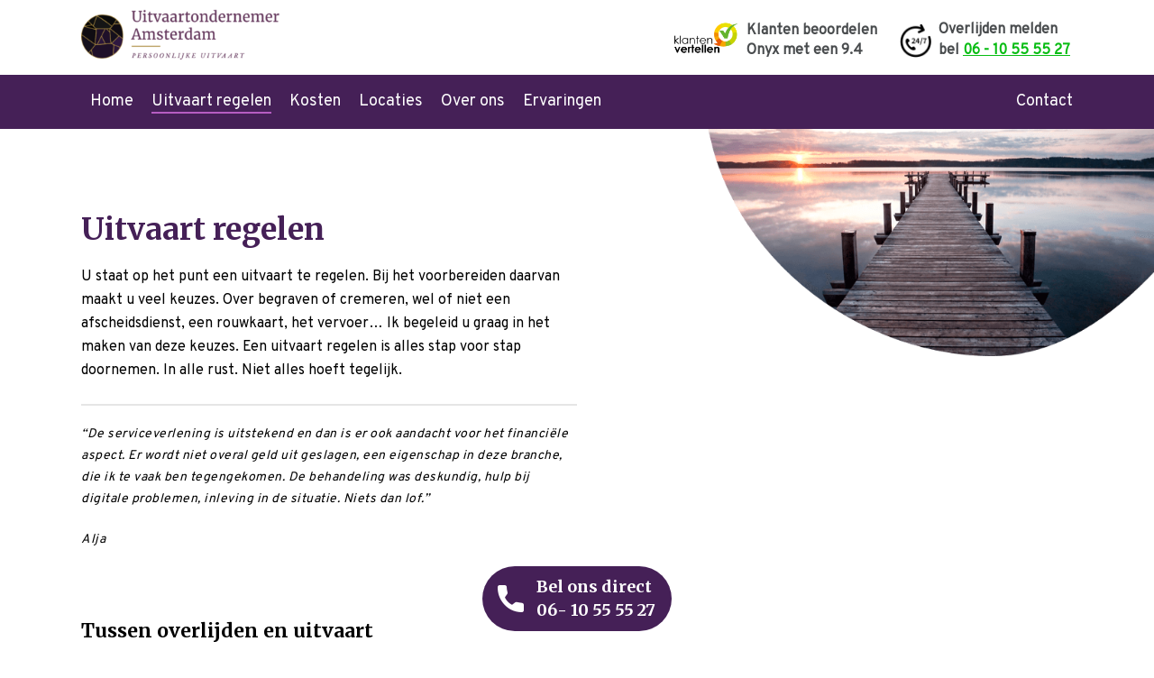

--- FILE ---
content_type: text/html; charset=UTF-8
request_url: https://uitvaartondernemeramsterdam.nl/uitvaart-regelen/
body_size: 31969
content:
<!DOCTYPE html>

<html lang="nl-NL" class="no-js">
<head>
	
	<meta charset="UTF-8">
	
	<meta name="viewport" content="width=device-width, initial-scale=1, maximum-scale=1, user-scalable=0" /><meta name='robots' content='index, follow, max-image-preview:large, max-snippet:-1, max-video-preview:-1' />

<!-- Google Tag Manager for WordPress by gtm4wp.com -->
<script data-cfasync="false" data-pagespeed-no-defer>
	var gtm4wp_datalayer_name = "dataLayer";
	var dataLayer = dataLayer || [];
</script>
<!-- End Google Tag Manager for WordPress by gtm4wp.com -->
	<!-- This site is optimized with the Yoast SEO plugin v26.8 - https://yoast.com/product/yoast-seo-wordpress/ -->
	<title>Uitvaart regelen Amsterdam | Uitvaartondernemer Amsterdam</title>
	<meta name="description" content="Uitvaartondernemer Amsterdam helpt u bij het regelen van een uitvaart in Amsterdam. We denken met u mee in mogelijkheden en budget." />
	<link rel="canonical" href="https://uitvaartondernemeramsterdam.nl/uitvaart-regelen/" />
	<meta property="og:locale" content="nl_NL" />
	<meta property="og:type" content="article" />
	<meta property="og:title" content="Uitvaart regelen Amsterdam | Uitvaartondernemer Amsterdam" />
	<meta property="og:description" content="Uitvaartondernemer Amsterdam helpt u bij het regelen van een uitvaart in Amsterdam. We denken met u mee in mogelijkheden en budget." />
	<meta property="og:url" content="https://uitvaartondernemeramsterdam.nl/uitvaart-regelen/" />
	<meta property="og:site_name" content="Uitvaartondernemer Amsterdam" />
	<meta property="article:modified_time" content="2022-05-14T19:43:02+00:00" />
	<meta name="twitter:card" content="summary_large_image" />
	<meta name="twitter:label1" content="Geschatte leestijd" />
	<meta name="twitter:data1" content="5 minuten" />
	<script type="application/ld+json" class="yoast-schema-graph">{"@context":"https://schema.org","@graph":[{"@type":"WebPage","@id":"https://uitvaartondernemeramsterdam.nl/uitvaart-regelen/","url":"https://uitvaartondernemeramsterdam.nl/uitvaart-regelen/","name":"Uitvaart regelen Amsterdam | Uitvaartondernemer Amsterdam","isPartOf":{"@id":"https://uitvaartondernemeramsterdam.nl/#website"},"datePublished":"2020-06-08T12:17:54+00:00","dateModified":"2022-05-14T19:43:02+00:00","description":"Uitvaartondernemer Amsterdam helpt u bij het regelen van een uitvaart in Amsterdam. We denken met u mee in mogelijkheden en budget.","breadcrumb":{"@id":"https://uitvaartondernemeramsterdam.nl/uitvaart-regelen/#breadcrumb"},"inLanguage":"nl-NL","potentialAction":[{"@type":"ReadAction","target":["https://uitvaartondernemeramsterdam.nl/uitvaart-regelen/"]}]},{"@type":"BreadcrumbList","@id":"https://uitvaartondernemeramsterdam.nl/uitvaart-regelen/#breadcrumb","itemListElement":[{"@type":"ListItem","position":1,"name":"Home","item":"https://uitvaartondernemeramsterdam.nl/"},{"@type":"ListItem","position":2,"name":"Uitvaart regelen"}]},{"@type":"WebSite","@id":"https://uitvaartondernemeramsterdam.nl/#website","url":"https://uitvaartondernemeramsterdam.nl/","name":"Uitvaartondernemer Amsterdam","description":"Voor een Liefdevol Afscheid","potentialAction":[{"@type":"SearchAction","target":{"@type":"EntryPoint","urlTemplate":"https://uitvaartondernemeramsterdam.nl/?s={search_term_string}"},"query-input":{"@type":"PropertyValueSpecification","valueRequired":true,"valueName":"search_term_string"}}],"inLanguage":"nl-NL"}]}</script>
	<!-- / Yoast SEO plugin. -->


<link rel='dns-prefetch' href='//fonts.googleapis.com' />
<link rel='dns-prefetch' href='//use.fontawesome.com' />
<link rel="alternate" type="application/rss+xml" title="Uitvaartondernemer Amsterdam &raquo; feed" href="https://uitvaartondernemeramsterdam.nl/feed/" />
<link rel="alternate" title="oEmbed (JSON)" type="application/json+oembed" href="https://uitvaartondernemeramsterdam.nl/wp-json/oembed/1.0/embed?url=https%3A%2F%2Fuitvaartondernemeramsterdam.nl%2Fuitvaart-regelen%2F" />
<link rel="alternate" title="oEmbed (XML)" type="text/xml+oembed" href="https://uitvaartondernemeramsterdam.nl/wp-json/oembed/1.0/embed?url=https%3A%2F%2Fuitvaartondernemeramsterdam.nl%2Fuitvaart-regelen%2F&#038;format=xml" />
<style id='wp-img-auto-sizes-contain-inline-css' type='text/css'>
img:is([sizes=auto i],[sizes^="auto," i]){contain-intrinsic-size:3000px 1500px}
/*# sourceURL=wp-img-auto-sizes-contain-inline-css */
</style>
<link rel='stylesheet' id='wp-components-css' href='https://uitvaartondernemeramsterdam.nl/wp-includes/css/dist/components/style.min.css?ver=6.9' type='text/css' media='all' />
<link rel='stylesheet' id='wp-preferences-css' href='https://uitvaartondernemeramsterdam.nl/wp-includes/css/dist/preferences/style.min.css?ver=6.9' type='text/css' media='all' />
<link rel='stylesheet' id='wp-block-editor-css' href='https://uitvaartondernemeramsterdam.nl/wp-includes/css/dist/block-editor/style.min.css?ver=6.9' type='text/css' media='all' />
<link rel='stylesheet' id='wp-reusable-blocks-css' href='https://uitvaartondernemeramsterdam.nl/wp-includes/css/dist/reusable-blocks/style.min.css?ver=6.9' type='text/css' media='all' />
<link rel='stylesheet' id='wp-patterns-css' href='https://uitvaartondernemeramsterdam.nl/wp-includes/css/dist/patterns/style.min.css?ver=6.9' type='text/css' media='all' />
<link rel='stylesheet' id='wp-editor-css' href='https://uitvaartondernemeramsterdam.nl/wp-includes/css/dist/editor/style.min.css?ver=6.9' type='text/css' media='all' />
<link rel='stylesheet' id='toolset-common-es-css' href='https://uitvaartondernemeramsterdam.nl/wp-content/plugins/wp-views/vendor/toolset/common-es/public/toolset-common-es.css?ver=121000' type='text/css' media='all' />
<link rel='stylesheet' id='toolset_blocks-style-css-css' href='https://uitvaartondernemeramsterdam.nl/wp-content/plugins/wp-views/vendor/toolset/blocks/public/css/style.css?ver=1.1.0' type='text/css' media='all' />
<style id='wp-emoji-styles-inline-css' type='text/css'>

	img.wp-smiley, img.emoji {
		display: inline !important;
		border: none !important;
		box-shadow: none !important;
		height: 1em !important;
		width: 1em !important;
		margin: 0 0.07em !important;
		vertical-align: -0.1em !important;
		background: none !important;
		padding: 0 !important;
	}
/*# sourceURL=wp-emoji-styles-inline-css */
</style>
<link rel='stylesheet' id='wp-block-library-css' href='https://uitvaartondernemeramsterdam.nl/wp-includes/css/dist/block-library/style.min.css?ver=6.9' type='text/css' media='all' />
<style id='global-styles-inline-css' type='text/css'>
:root{--wp--preset--aspect-ratio--square: 1;--wp--preset--aspect-ratio--4-3: 4/3;--wp--preset--aspect-ratio--3-4: 3/4;--wp--preset--aspect-ratio--3-2: 3/2;--wp--preset--aspect-ratio--2-3: 2/3;--wp--preset--aspect-ratio--16-9: 16/9;--wp--preset--aspect-ratio--9-16: 9/16;--wp--preset--color--black: #000000;--wp--preset--color--cyan-bluish-gray: #abb8c3;--wp--preset--color--white: #ffffff;--wp--preset--color--pale-pink: #f78da7;--wp--preset--color--vivid-red: #cf2e2e;--wp--preset--color--luminous-vivid-orange: #ff6900;--wp--preset--color--luminous-vivid-amber: #fcb900;--wp--preset--color--light-green-cyan: #7bdcb5;--wp--preset--color--vivid-green-cyan: #00d084;--wp--preset--color--pale-cyan-blue: #8ed1fc;--wp--preset--color--vivid-cyan-blue: #0693e3;--wp--preset--color--vivid-purple: #9b51e0;--wp--preset--gradient--vivid-cyan-blue-to-vivid-purple: linear-gradient(135deg,rgb(6,147,227) 0%,rgb(155,81,224) 100%);--wp--preset--gradient--light-green-cyan-to-vivid-green-cyan: linear-gradient(135deg,rgb(122,220,180) 0%,rgb(0,208,130) 100%);--wp--preset--gradient--luminous-vivid-amber-to-luminous-vivid-orange: linear-gradient(135deg,rgb(252,185,0) 0%,rgb(255,105,0) 100%);--wp--preset--gradient--luminous-vivid-orange-to-vivid-red: linear-gradient(135deg,rgb(255,105,0) 0%,rgb(207,46,46) 100%);--wp--preset--gradient--very-light-gray-to-cyan-bluish-gray: linear-gradient(135deg,rgb(238,238,238) 0%,rgb(169,184,195) 100%);--wp--preset--gradient--cool-to-warm-spectrum: linear-gradient(135deg,rgb(74,234,220) 0%,rgb(151,120,209) 20%,rgb(207,42,186) 40%,rgb(238,44,130) 60%,rgb(251,105,98) 80%,rgb(254,248,76) 100%);--wp--preset--gradient--blush-light-purple: linear-gradient(135deg,rgb(255,206,236) 0%,rgb(152,150,240) 100%);--wp--preset--gradient--blush-bordeaux: linear-gradient(135deg,rgb(254,205,165) 0%,rgb(254,45,45) 50%,rgb(107,0,62) 100%);--wp--preset--gradient--luminous-dusk: linear-gradient(135deg,rgb(255,203,112) 0%,rgb(199,81,192) 50%,rgb(65,88,208) 100%);--wp--preset--gradient--pale-ocean: linear-gradient(135deg,rgb(255,245,203) 0%,rgb(182,227,212) 50%,rgb(51,167,181) 100%);--wp--preset--gradient--electric-grass: linear-gradient(135deg,rgb(202,248,128) 0%,rgb(113,206,126) 100%);--wp--preset--gradient--midnight: linear-gradient(135deg,rgb(2,3,129) 0%,rgb(40,116,252) 100%);--wp--preset--font-size--small: 13px;--wp--preset--font-size--medium: 20px;--wp--preset--font-size--large: 36px;--wp--preset--font-size--x-large: 42px;--wp--preset--spacing--20: 0.44rem;--wp--preset--spacing--30: 0.67rem;--wp--preset--spacing--40: 1rem;--wp--preset--spacing--50: 1.5rem;--wp--preset--spacing--60: 2.25rem;--wp--preset--spacing--70: 3.38rem;--wp--preset--spacing--80: 5.06rem;--wp--preset--shadow--natural: 6px 6px 9px rgba(0, 0, 0, 0.2);--wp--preset--shadow--deep: 12px 12px 50px rgba(0, 0, 0, 0.4);--wp--preset--shadow--sharp: 6px 6px 0px rgba(0, 0, 0, 0.2);--wp--preset--shadow--outlined: 6px 6px 0px -3px rgb(255, 255, 255), 6px 6px rgb(0, 0, 0);--wp--preset--shadow--crisp: 6px 6px 0px rgb(0, 0, 0);}:where(.is-layout-flex){gap: 0.5em;}:where(.is-layout-grid){gap: 0.5em;}body .is-layout-flex{display: flex;}.is-layout-flex{flex-wrap: wrap;align-items: center;}.is-layout-flex > :is(*, div){margin: 0;}body .is-layout-grid{display: grid;}.is-layout-grid > :is(*, div){margin: 0;}:where(.wp-block-columns.is-layout-flex){gap: 2em;}:where(.wp-block-columns.is-layout-grid){gap: 2em;}:where(.wp-block-post-template.is-layout-flex){gap: 1.25em;}:where(.wp-block-post-template.is-layout-grid){gap: 1.25em;}.has-black-color{color: var(--wp--preset--color--black) !important;}.has-cyan-bluish-gray-color{color: var(--wp--preset--color--cyan-bluish-gray) !important;}.has-white-color{color: var(--wp--preset--color--white) !important;}.has-pale-pink-color{color: var(--wp--preset--color--pale-pink) !important;}.has-vivid-red-color{color: var(--wp--preset--color--vivid-red) !important;}.has-luminous-vivid-orange-color{color: var(--wp--preset--color--luminous-vivid-orange) !important;}.has-luminous-vivid-amber-color{color: var(--wp--preset--color--luminous-vivid-amber) !important;}.has-light-green-cyan-color{color: var(--wp--preset--color--light-green-cyan) !important;}.has-vivid-green-cyan-color{color: var(--wp--preset--color--vivid-green-cyan) !important;}.has-pale-cyan-blue-color{color: var(--wp--preset--color--pale-cyan-blue) !important;}.has-vivid-cyan-blue-color{color: var(--wp--preset--color--vivid-cyan-blue) !important;}.has-vivid-purple-color{color: var(--wp--preset--color--vivid-purple) !important;}.has-black-background-color{background-color: var(--wp--preset--color--black) !important;}.has-cyan-bluish-gray-background-color{background-color: var(--wp--preset--color--cyan-bluish-gray) !important;}.has-white-background-color{background-color: var(--wp--preset--color--white) !important;}.has-pale-pink-background-color{background-color: var(--wp--preset--color--pale-pink) !important;}.has-vivid-red-background-color{background-color: var(--wp--preset--color--vivid-red) !important;}.has-luminous-vivid-orange-background-color{background-color: var(--wp--preset--color--luminous-vivid-orange) !important;}.has-luminous-vivid-amber-background-color{background-color: var(--wp--preset--color--luminous-vivid-amber) !important;}.has-light-green-cyan-background-color{background-color: var(--wp--preset--color--light-green-cyan) !important;}.has-vivid-green-cyan-background-color{background-color: var(--wp--preset--color--vivid-green-cyan) !important;}.has-pale-cyan-blue-background-color{background-color: var(--wp--preset--color--pale-cyan-blue) !important;}.has-vivid-cyan-blue-background-color{background-color: var(--wp--preset--color--vivid-cyan-blue) !important;}.has-vivid-purple-background-color{background-color: var(--wp--preset--color--vivid-purple) !important;}.has-black-border-color{border-color: var(--wp--preset--color--black) !important;}.has-cyan-bluish-gray-border-color{border-color: var(--wp--preset--color--cyan-bluish-gray) !important;}.has-white-border-color{border-color: var(--wp--preset--color--white) !important;}.has-pale-pink-border-color{border-color: var(--wp--preset--color--pale-pink) !important;}.has-vivid-red-border-color{border-color: var(--wp--preset--color--vivid-red) !important;}.has-luminous-vivid-orange-border-color{border-color: var(--wp--preset--color--luminous-vivid-orange) !important;}.has-luminous-vivid-amber-border-color{border-color: var(--wp--preset--color--luminous-vivid-amber) !important;}.has-light-green-cyan-border-color{border-color: var(--wp--preset--color--light-green-cyan) !important;}.has-vivid-green-cyan-border-color{border-color: var(--wp--preset--color--vivid-green-cyan) !important;}.has-pale-cyan-blue-border-color{border-color: var(--wp--preset--color--pale-cyan-blue) !important;}.has-vivid-cyan-blue-border-color{border-color: var(--wp--preset--color--vivid-cyan-blue) !important;}.has-vivid-purple-border-color{border-color: var(--wp--preset--color--vivid-purple) !important;}.has-vivid-cyan-blue-to-vivid-purple-gradient-background{background: var(--wp--preset--gradient--vivid-cyan-blue-to-vivid-purple) !important;}.has-light-green-cyan-to-vivid-green-cyan-gradient-background{background: var(--wp--preset--gradient--light-green-cyan-to-vivid-green-cyan) !important;}.has-luminous-vivid-amber-to-luminous-vivid-orange-gradient-background{background: var(--wp--preset--gradient--luminous-vivid-amber-to-luminous-vivid-orange) !important;}.has-luminous-vivid-orange-to-vivid-red-gradient-background{background: var(--wp--preset--gradient--luminous-vivid-orange-to-vivid-red) !important;}.has-very-light-gray-to-cyan-bluish-gray-gradient-background{background: var(--wp--preset--gradient--very-light-gray-to-cyan-bluish-gray) !important;}.has-cool-to-warm-spectrum-gradient-background{background: var(--wp--preset--gradient--cool-to-warm-spectrum) !important;}.has-blush-light-purple-gradient-background{background: var(--wp--preset--gradient--blush-light-purple) !important;}.has-blush-bordeaux-gradient-background{background: var(--wp--preset--gradient--blush-bordeaux) !important;}.has-luminous-dusk-gradient-background{background: var(--wp--preset--gradient--luminous-dusk) !important;}.has-pale-ocean-gradient-background{background: var(--wp--preset--gradient--pale-ocean) !important;}.has-electric-grass-gradient-background{background: var(--wp--preset--gradient--electric-grass) !important;}.has-midnight-gradient-background{background: var(--wp--preset--gradient--midnight) !important;}.has-small-font-size{font-size: var(--wp--preset--font-size--small) !important;}.has-medium-font-size{font-size: var(--wp--preset--font-size--medium) !important;}.has-large-font-size{font-size: var(--wp--preset--font-size--large) !important;}.has-x-large-font-size{font-size: var(--wp--preset--font-size--x-large) !important;}
/*# sourceURL=global-styles-inline-css */
</style>

<style id='classic-theme-styles-inline-css' type='text/css'>
/*! This file is auto-generated */
.wp-block-button__link{color:#fff;background-color:#32373c;border-radius:9999px;box-shadow:none;text-decoration:none;padding:calc(.667em + 2px) calc(1.333em + 2px);font-size:1.125em}.wp-block-file__button{background:#32373c;color:#fff;text-decoration:none}
/*# sourceURL=/wp-includes/css/classic-themes.min.css */
</style>
<link rel='stylesheet' id='popup-maker-block-library-style-css' href='https://uitvaartondernemeramsterdam.nl/wp-content/plugins/popup-maker/dist/packages/block-library-style.css?ver=dbea705cfafe089d65f1' type='text/css' media='all' />
<link rel='stylesheet' id='view_editor_gutenberg_frontend_assets-css' href='https://uitvaartondernemeramsterdam.nl/wp-content/plugins/wp-views/public/css/views-frontend.css?ver=3.1.2' type='text/css' media='all' />
<style id='font-awesome-svg-styles-default-inline-css' type='text/css'>
.svg-inline--fa {
  display: inline-block;
  height: 1em;
  overflow: visible;
  vertical-align: -.125em;
}
/*# sourceURL=font-awesome-svg-styles-default-inline-css */
</style>
<link rel='stylesheet' id='font-awesome-svg-styles-css' href='https://uitvaartondernemeramsterdam.nl/wp-content/uploads/font-awesome/v5.14.0/css/svg-with-js.css' type='text/css' media='all' />
<style id='font-awesome-svg-styles-inline-css' type='text/css'>
   .wp-block-font-awesome-icon svg::before,
   .wp-rich-text-font-awesome-icon svg::before {content: unset;}
/*# sourceURL=font-awesome-svg-styles-inline-css */
</style>
<link rel='stylesheet' id='contact-form-7-css' href='https://uitvaartondernemeramsterdam.nl/wp-content/plugins/contact-form-7/includes/css/styles.css?ver=6.1.4' type='text/css' media='all' />
<link rel='stylesheet' id='wpcf7-redirect-script-frontend-css' href='https://uitvaartondernemeramsterdam.nl/wp-content/plugins/wpcf7-redirect/build/assets/frontend-script.css?ver=2c532d7e2be36f6af233' type='text/css' media='all' />
<link rel='stylesheet' id='empriva-condoleanceregister_fontawesome-css' href='https://uitvaartondernemeramsterdam.nl/wp-content/plugins/empriva-condoleanceregister-v2-1/public/vendor/fontawesome/css/all.min.css?ver=2.0.24' type='text/css' media='all' />
<link rel='stylesheet' id='empriva-condoleanceregister-css' href='https://uitvaartondernemeramsterdam.nl/wp-content/plugins/empriva-condoleanceregister-v2-1/public/css/empriva-condoleanceregister-public.css?ver=2.0.24' type='text/css' media='all' />
<link rel='stylesheet' id='formcraft-common-css' href='https://uitvaartondernemeramsterdam.nl/wp-content/plugins/formcraft3/dist/formcraft-common.css?ver=3.8.25' type='text/css' media='all' />
<link rel='stylesheet' id='formcraft-form-css' href='https://uitvaartondernemeramsterdam.nl/wp-content/plugins/formcraft3/dist/form.css?ver=3.8.25' type='text/css' media='all' />
<link rel='stylesheet' id='font-awesome-css' href='https://uitvaartondernemeramsterdam.nl/wp-content/plugins/wp-views/vendor/toolset/toolset-common/res/lib/font-awesome/css/font-awesome.min.css?ver=4.7.0' type='text/css' media='screen' />
<link rel='stylesheet' id='salient-grid-system-css' href='https://uitvaartondernemeramsterdam.nl/wp-content/themes/salient/css/grid-system.css?ver=11.0.4' type='text/css' media='all' />
<link rel='stylesheet' id='main-styles-css' href='https://uitvaartondernemeramsterdam.nl/wp-content/themes/salient/css/style.css?ver=11.0.4' type='text/css' media='all' />
<style id='main-styles-inline-css' type='text/css'>
html body[data-header-resize="1"] .container-wrap, html body[data-header-resize="0"] .container-wrap, body[data-header-format="left-header"][data-header-resize="0"] .container-wrap { padding-top: 0; }
/*# sourceURL=main-styles-inline-css */
</style>
<link rel='stylesheet' id='fancyBox-css' href='https://uitvaartondernemeramsterdam.nl/wp-content/themes/salient/css/plugins/jquery.fancybox.css?ver=3.3.1' type='text/css' media='all' />
<link rel='stylesheet' id='nectar_default_font_open_sans-css' href='https://fonts.googleapis.com/css?family=Open+Sans%3A300%2C400%2C600%2C700&#038;subset=latin%2Clatin-ext' type='text/css' media='all' />
<link rel='stylesheet' id='responsive-css' href='https://uitvaartondernemeramsterdam.nl/wp-content/themes/salient/css/responsive.css?ver=11.0.4' type='text/css' media='all' />
<link rel='stylesheet' id='skin-material-css' href='https://uitvaartondernemeramsterdam.nl/wp-content/themes/salient/css/skin-material.css?ver=11.0.4' type='text/css' media='all' />
<link rel='stylesheet' id='font-awesome-official-css' href='https://use.fontawesome.com/releases/v5.14.0/css/all.css' type='text/css' media='all' integrity="sha384-HzLeBuhoNPvSl5KYnjx0BT+WB0QEEqLprO+NBkkk5gbc67FTaL7XIGa2w1L0Xbgc" crossorigin="anonymous" />
<link rel='stylesheet' id='mediaelement-css' href='https://uitvaartondernemeramsterdam.nl/wp-includes/js/mediaelement/mediaelementplayer-legacy.min.css?ver=4.2.17' type='text/css' media='all' />
<link rel='stylesheet' id='wp-mediaelement-css' href='https://uitvaartondernemeramsterdam.nl/wp-includes/js/mediaelement/wp-mediaelement.min.css?ver=6.9' type='text/css' media='all' />
<link rel='stylesheet' id='views-pagination-style-css' href='https://uitvaartondernemeramsterdam.nl/wp-content/plugins/wp-views/embedded/res/css/wpv-pagination.css?ver=3.1.2' type='text/css' media='all' />
<style id='views-pagination-style-inline-css' type='text/css'>
.wpv-sort-list-dropdown.wpv-sort-list-dropdown-style-default > span.wpv-sort-list,.wpv-sort-list-dropdown.wpv-sort-list-dropdown-style-default .wpv-sort-list-item {border-color: #cdcdcd;}.wpv-sort-list-dropdown.wpv-sort-list-dropdown-style-default .wpv-sort-list-item a {color: #444;background-color: #fff;}.wpv-sort-list-dropdown.wpv-sort-list-dropdown-style-default a:hover,.wpv-sort-list-dropdown.wpv-sort-list-dropdown-style-default a:focus {color: #000;background-color: #eee;}.wpv-sort-list-dropdown.wpv-sort-list-dropdown-style-default .wpv-sort-list-item.wpv-sort-list-current a {color: #000;background-color: #eee;}.wpv-sort-list-dropdown.wpv-sort-list-dropdown-style-grey > span.wpv-sort-list,.wpv-sort-list-dropdown.wpv-sort-list-dropdown-style-grey .wpv-sort-list-item {border-color: #cdcdcd;}.wpv-sort-list-dropdown.wpv-sort-list-dropdown-style-grey .wpv-sort-list-item a {color: #444;background-color: #eeeeee;}.wpv-sort-list-dropdown.wpv-sort-list-dropdown-style-grey a:hover,.wpv-sort-list-dropdown.wpv-sort-list-dropdown-style-grey a:focus {color: #000;background-color: #e5e5e5;}.wpv-sort-list-dropdown.wpv-sort-list-dropdown-style-grey .wpv-sort-list-item.wpv-sort-list-current a {color: #000;background-color: #e5e5e5;}.wpv-sort-list-dropdown.wpv-sort-list-dropdown-style-blue > span.wpv-sort-list,.wpv-sort-list-dropdown.wpv-sort-list-dropdown-style-blue .wpv-sort-list-item {border-color: #0099cc;}.wpv-sort-list-dropdown.wpv-sort-list-dropdown-style-blue .wpv-sort-list-item a {color: #444;background-color: #cbddeb;}.wpv-sort-list-dropdown.wpv-sort-list-dropdown-style-blue a:hover,.wpv-sort-list-dropdown.wpv-sort-list-dropdown-style-blue a:focus {color: #000;background-color: #95bedd;}.wpv-sort-list-dropdown.wpv-sort-list-dropdown-style-blue .wpv-sort-list-item.wpv-sort-list-current a {color: #000;background-color: #95bedd;}
/*# sourceURL=views-pagination-style-inline-css */
</style>
<link rel='stylesheet' id='js_composer_front-css' href='https://uitvaartondernemeramsterdam.nl/wp-content/plugins/js_composer_salient/assets/css/js_composer.min.css?ver=6.1' type='text/css' media='all' />
<link rel='stylesheet' id='cf7cf-style-css' href='https://uitvaartondernemeramsterdam.nl/wp-content/plugins/cf7-conditional-fields/style.css?ver=2.6.7' type='text/css' media='all' />
<link rel='stylesheet' id='dynamic-css-css' href='https://uitvaartondernemeramsterdam.nl/wp-content/themes/salient/css/salient-dynamic-styles.css?ver=66646' type='text/css' media='all' />
<style id='dynamic-css-inline-css' type='text/css'>
@media only screen and (min-width:1000px){body #ajax-content-wrap.no-scroll{min-height:calc(100vh - 116px);height:calc(100vh - 116px)!important;}}@media only screen and (min-width:1000px){#page-header-wrap.fullscreen-header,#page-header-wrap.fullscreen-header #page-header-bg,html:not(.nectar-box-roll-loaded) .nectar-box-roll > #page-header-bg.fullscreen-header,.nectar_fullscreen_zoom_recent_projects,#nectar_fullscreen_rows:not(.afterLoaded) > div{height:calc(100vh - 115px);}.wpb_row.vc_row-o-full-height.top-level,.wpb_row.vc_row-o-full-height.top-level > .col.span_12{min-height:calc(100vh - 115px);}html:not(.nectar-box-roll-loaded) .nectar-box-roll > #page-header-bg.fullscreen-header{top:116px;}.nectar-slider-wrap[data-fullscreen="true"]:not(.loaded),.nectar-slider-wrap[data-fullscreen="true"]:not(.loaded) .swiper-container{height:calc(100vh - 114px)!important;}.admin-bar .nectar-slider-wrap[data-fullscreen="true"]:not(.loaded),.admin-bar .nectar-slider-wrap[data-fullscreen="true"]:not(.loaded) .swiper-container{height:calc(100vh - 114px - 32px)!important;}}
/*Bootstrap brendly*/

.bootstrap-brendly .container {
  padding-right: 15px;
  padding-left: 15px;
  margin-right: auto;
  margin-left: auto;
}
@media (min-width: 768px) {
  .bootstrap-brendly .container {
    width: 750px;
  }
}
@media (min-width: 992px) {
  .bootstrap-brendly .container {
    width: 970px;
  }
}
@media (min-width: 1200px) {
  .bootstrap-brendly .container {
    width: 1170px;
  }
}
.bootstrap-brendly .container-fluid {
  padding-right: 15px;
  padding-left: 15px;
  margin-right: auto;
  margin-left: auto;
}
.bootstrap-brendly .row {
  margin-right: -15px;
  margin-left: -15px;
}
.bootstrap-brendly .col-xs-1, .bootstrap-brendly .col-sm-1, .bootstrap-brendly .col-md-1, .bootstrap-brendly .col-lg-1, .bootstrap-brendly .col-xs-2, .bootstrap-brendly .col-sm-2, .bootstrap-brendly .col-md-2, .bootstrap-brendly .col-lg-2, .bootstrap-brendly .col-xs-3, .bootstrap-brendly .col-sm-3, .bootstrap-brendly .col-md-3, .bootstrap-brendly .col-lg-3, .bootstrap-brendly .col-xs-4, .bootstrap-brendly .col-sm-4, .bootstrap-brendly .col-md-4, .bootstrap-brendly .col-lg-4, .bootstrap-brendly .col-xs-5, .bootstrap-brendly .col-sm-5, .bootstrap-brendly .col-md-5, .bootstrap-brendly .col-lg-5, .bootstrap-brendly .col-xs-6, .bootstrap-brendly .col-sm-6, .bootstrap-brendly .col-md-6, .bootstrap-brendly .col-lg-6, .bootstrap-brendly .col-xs-7, .bootstrap-brendly .col-sm-7, .bootstrap-brendly .col-md-7, .bootstrap-brendly .col-lg-7, .bootstrap-brendly .col-xs-8, .bootstrap-brendly .col-sm-8, .bootstrap-brendly .col-md-8, .bootstrap-brendly .col-lg-8, .bootstrap-brendly .col-xs-9, .bootstrap-brendly .col-sm-9, .bootstrap-brendly .col-md-9, .bootstrap-brendly .col-lg-9, .bootstrap-brendly .col-xs-10, .bootstrap-brendly .col-sm-10, .bootstrap-brendly .col-md-10, .bootstrap-brendly .col-lg-10, .bootstrap-brendly .col-xs-11, .bootstrap-brendly .col-sm-11, .bootstrap-brendly .col-md-11, .bootstrap-brendly .col-lg-11, .bootstrap-brendly .col-xs-12, .bootstrap-brendly .col-sm-12, .bootstrap-brendly .col-md-12, .bootstrap-brendly .col-lg-12 {
  position: relative;
  min-height: 1px;
  padding-right: 15px;
  padding-left: 15px;
}
.bootstrap-brendly .col-xs-1, .bootstrap-brendly .col-xs-2, .bootstrap-brendly .col-xs-3, .bootstrap-brendly .col-xs-4, .bootstrap-brendly .col-xs-5, .bootstrap-brendly .col-xs-6, .bootstrap-brendly .col-xs-7, .bootstrap-brendly .col-xs-8, .bootstrap-brendly .col-xs-9, .bootstrap-brendly .col-xs-10, .bootstrap-brendly .col-xs-11, .bootstrap-brendly .col-xs-12 {
  float: left;
}
.bootstrap-brendly .col-xs-12 {
  width: 100%;
}
.bootstrap-brendly .col-xs-11 {
  width: 91.66666667%;
}
.bootstrap-brendly .col-xs-10 {
  width: 83.33333333%;
}
.bootstrap-brendly .col-xs-9 {
  width: 75%;
}
.bootstrap-brendly .col-xs-8 {
  width: 66.66666667%;
}
.bootstrap-brendly .col-xs-7 {
  width: 58.33333333%;
}
.bootstrap-brendly .col-xs-6 {
  width: 50%;
}
.bootstrap-brendly .col-xs-5 {
  width: 41.66666667%;
}
.bootstrap-brendly .col-xs-4 {
  width: 33.33333333%;
}
.bootstrap-brendly .col-xs-3 {
  width: 25%;
}
.bootstrap-brendly .col-xs-2 {
  width: 16.66666667%;
}
.bootstrap-brendly .col-xs-1 {
  width: 8.33333333%;
}
.bootstrap-brendly .col-xs-pull-12 {
  right: 100%;
}
.bootstrap-brendly .col-xs-pull-11 {
  right: 91.66666667%;
}
.bootstrap-brendly .col-xs-pull-10 {
  right: 83.33333333%;
}
.bootstrap-brendly .col-xs-pull-9 {
  right: 75%;
}
.bootstrap-brendly .col-xs-pull-8 {
  right: 66.66666667%;
}
.bootstrap-brendly .col-xs-pull-7 {
  right: 58.33333333%;
}
.bootstrap-brendly .col-xs-pull-6 {
  right: 50%;
}
.bootstrap-brendly .col-xs-pull-5 {
  right: 41.66666667%;
}
.bootstrap-brendly .col-xs-pull-4 {
  right: 33.33333333%;
}
.bootstrap-brendly .col-xs-pull-3 {
  right: 25%;
}
.bootstrap-brendly .col-xs-pull-2 {
  right: 16.66666667%;
}
.bootstrap-brendly .col-xs-pull-1 {
  right: 8.33333333%;
}
.bootstrap-brendly .col-xs-pull-0 {
  right: auto;
}
.bootstrap-brendly .col-xs-push-12 {
  left: 100%;
}
.bootstrap-brendly .col-xs-push-11 {
  left: 91.66666667%;
}
.bootstrap-brendly .col-xs-push-10 {
  left: 83.33333333%;
}
.bootstrap-brendly .col-xs-push-9 {
  left: 75%;
}
.bootstrap-brendly .col-xs-push-8 {
  left: 66.66666667%;
}
.bootstrap-brendly .col-xs-push-7 {
  left: 58.33333333%;
}
.bootstrap-brendly .col-xs-push-6 {
  left: 50%;
}
.bootstrap-brendly .col-xs-push-5 {
  left: 41.66666667%;
}
.bootstrap-brendly .col-xs-push-4 {
  left: 33.33333333%;
}
.bootstrap-brendly .col-xs-push-3 {
  left: 25%;
}
.bootstrap-brendly .col-xs-push-2 {
  left: 16.66666667%;
}
.bootstrap-brendly .col-xs-push-1 {
  left: 8.33333333%;
}
.bootstrap-brendly .col-xs-push-0 {
  left: auto;
}
.bootstrap-brendly .col-xs-offset-12 {
  margin-left: 100%;
}
.bootstrap-brendly .col-xs-offset-11 {
  margin-left: 91.66666667%;
}
.bootstrap-brendly .col-xs-offset-10 {
  margin-left: 83.33333333%;
}
.bootstrap-brendly .col-xs-offset-9 {
  margin-left: 75%;
}
.bootstrap-brendly .col-xs-offset-8 {
  margin-left: 66.66666667%;
}
.bootstrap-brendly .col-xs-offset-7 {
  margin-left: 58.33333333%;
}
.bootstrap-brendly .col-xs-offset-6 {
  margin-left: 50%;
}
.bootstrap-brendly .col-xs-offset-5 {
  margin-left: 41.66666667%;
}
.bootstrap-brendly .col-xs-offset-4 {
  margin-left: 33.33333333%;
}
.bootstrap-brendly .col-xs-offset-3 {
  margin-left: 25%;
}
.bootstrap-brendly .col-xs-offset-2 {
  margin-left: 16.66666667%;
}
.bootstrap-brendly .col-xs-offset-1 {
  margin-left: 8.33333333%;
}
.bootstrap-brendly .col-xs-offset-0 {
  margin-left: 0;
}
@media (min-width: 768px) {
  .bootstrap-brendly .col-sm-1, .bootstrap-brendly .col-sm-2, .bootstrap-brendly .col-sm-3, .bootstrap-brendly .col-sm-4, .bootstrap-brendly .col-sm-5, .bootstrap-brendly .col-sm-6, .bootstrap-brendly .col-sm-7, .bootstrap-brendly .col-sm-8, .bootstrap-brendly .col-sm-9, .bootstrap-brendly .col-sm-10, .bootstrap-brendly .col-sm-11, .bootstrap-brendly .col-sm-12 {
    float: left;
  }
  .bootstrap-brendly .col-sm-12 {
    width: 100%;
  }
  .bootstrap-brendly .col-sm-11 {
    width: 91.66666667%;
  }
  .bootstrap-brendly .col-sm-10 {
    width: 83.33333333%;
  }
  .bootstrap-brendly .col-sm-9 {
    width: 75%;
  }
  .bootstrap-brendly .col-sm-8 {
    width: 66.66666667%;
  }
  .bootstrap-brendly .col-sm-7 {
    width: 58.33333333%;
  }
  .bootstrap-brendly .col-sm-6 {
    width: 50%;
  }
  .bootstrap-brendly .col-sm-5 {
    width: 41.66666667%;
  }
  .bootstrap-brendly .col-sm-4 {
    width: 33.33333333%;
  }
  .bootstrap-brendly .col-sm-3 {
    width: 25%;
  }
  .bootstrap-brendly .col-sm-2 {
    width: 16.66666667%;
  }
  .bootstrap-brendly .col-sm-1 {
    width: 8.33333333%;
  }
  .bootstrap-brendly .col-sm-pull-12 {
    right: 100%;
  }
  .bootstrap-brendly .col-sm-pull-11 {
    right: 91.66666667%;
  }
  .bootstrap-brendly .col-sm-pull-10 {
    right: 83.33333333%;
  }
  .bootstrap-brendly .col-sm-pull-9 {
    right: 75%;
  }
  .bootstrap-brendly .col-sm-pull-8 {
    right: 66.66666667%;
  }
  .bootstrap-brendly .col-sm-pull-7 {
    right: 58.33333333%;
  }
  .bootstrap-brendly .col-sm-pull-6 {
    right: 50%;
  }
  .bootstrap-brendly .col-sm-pull-5 {
    right: 41.66666667%;
  }
  .bootstrap-brendly .col-sm-pull-4 {
    right: 33.33333333%;
  }
  .bootstrap-brendly .col-sm-pull-3 {
    right: 25%;
  }
  .bootstrap-brendly .col-sm-pull-2 {
    right: 16.66666667%;
  }
  .bootstrap-brendly .col-sm-pull-1 {
    right: 8.33333333%;
  }
  .bootstrap-brendly .col-sm-pull-0 {
    right: auto;
  }
  .bootstrap-brendly .col-sm-push-12 {
    left: 100%;
  }
  .bootstrap-brendly .col-sm-push-11 {
    left: 91.66666667%;
  }
  .bootstrap-brendly .col-sm-push-10 {
    left: 83.33333333%;
  }
  .bootstrap-brendly .col-sm-push-9 {
    left: 75%;
  }
  .bootstrap-brendly .col-sm-push-8 {
    left: 66.66666667%;
  }
  .bootstrap-brendly .col-sm-push-7 {
    left: 58.33333333%;
  }
  .bootstrap-brendly .col-sm-push-6 {
    left: 50%;
  }
  .bootstrap-brendly .col-sm-push-5 {
    left: 41.66666667%;
  }
  .bootstrap-brendly .col-sm-push-4 {
    left: 33.33333333%;
  }
  .bootstrap-brendly .col-sm-push-3 {
    left: 25%;
  }
  .bootstrap-brendly .col-sm-push-2 {
    left: 16.66666667%;
  }
  .bootstrap-brendly .col-sm-push-1 {
    left: 8.33333333%;
  }
  .bootstrap-brendly .col-sm-push-0 {
    left: auto;
  }
  .bootstrap-brendly .col-sm-offset-12 {
    margin-left: 100%;
  }
  .bootstrap-brendly .col-sm-offset-11 {
    margin-left: 91.66666667%;
  }
  .bootstrap-brendly .col-sm-offset-10 {
    margin-left: 83.33333333%;
  }
  .bootstrap-brendly .col-sm-offset-9 {
    margin-left: 75%;
  }
  .bootstrap-brendly .col-sm-offset-8 {
    margin-left: 66.66666667%;
  }
  .bootstrap-brendly .col-sm-offset-7 {
    margin-left: 58.33333333%;
  }
  .bootstrap-brendly .col-sm-offset-6 {
    margin-left: 50%;
  }
  .bootstrap-brendly .col-sm-offset-5 {
    margin-left: 41.66666667%;
  }
  .bootstrap-brendly .col-sm-offset-4 {
    margin-left: 33.33333333%;
  }
  .bootstrap-brendly .col-sm-offset-3 {
    margin-left: 25%;
  }
  .bootstrap-brendly .col-sm-offset-2 {
    margin-left: 16.66666667%;
  }
  .bootstrap-brendly .col-sm-offset-1 {
    margin-left: 8.33333333%;
  }
  .bootstrap-brendly .col-sm-offset-0 {
    margin-left: 0;
  }
}
@media (min-width: 992px) {
  .bootstrap-brendly .col-md-1, .bootstrap-brendly .col-md-2, .bootstrap-brendly .col-md-3, .bootstrap-brendly .col-md-4, .bootstrap-brendly .col-md-5, .bootstrap-brendly .col-md-6, .bootstrap-brendly .col-md-7, .bootstrap-brendly .col-md-8, .bootstrap-brendly .col-md-9, .bootstrap-brendly .col-md-10, .bootstrap-brendly .col-md-11, .bootstrap-brendly .col-md-12 {
    float: left;
  }
  .bootstrap-brendly .col-md-12 {
    width: 100%;
  }
  .bootstrap-brendly .col-md-11 {
    width: 91.66666667%;
  }
  .bootstrap-brendly .col-md-10 {
    width: 83.33333333%;
  }
  .bootstrap-brendly .col-md-9 {
    width: 75%;
  }
  .bootstrap-brendly .col-md-8 {
    width: 66.66666667%;
  }
  .bootstrap-brendly .col-md-7 {
    width: 58.33333333%;
  }
  .bootstrap-brendly .col-md-6 {
    width: 50%;
  }
  .bootstrap-brendly .col-md-5 {
    width: 41.66666667%;
  }
  .bootstrap-brendly .col-md-4 {
    width: 33.33333333%;
  }
  .bootstrap-brendly .col-md-3 {
    width: 25%;
  }
  .bootstrap-brendly .col-md-2 {
    width: 16.66666667%;
  }
  .bootstrap-brendly .col-md-1 {
    width: 8.33333333%;
  }
  .bootstrap-brendly .col-md-pull-12 {
    right: 100%;
  }
  .bootstrap-brendly .col-md-pull-11 {
    right: 91.66666667%;
  }
  .bootstrap-brendly .col-md-pull-10 {
    right: 83.33333333%;
  }
  .bootstrap-brendly .col-md-pull-9 {
    right: 75%;
  }
  .bootstrap-brendly .col-md-pull-8 {
    right: 66.66666667%;
  }
  .bootstrap-brendly .col-md-pull-7 {
    right: 58.33333333%;
  }
  .bootstrap-brendly .col-md-pull-6 {
    right: 50%;
  }
  .bootstrap-brendly .col-md-pull-5 {
    right: 41.66666667%;
  }
  .bootstrap-brendly .col-md-pull-4 {
    right: 33.33333333%;
  }
  .bootstrap-brendly .col-md-pull-3 {
    right: 25%;
  }
  .bootstrap-brendly .col-md-pull-2 {
    right: 16.66666667%;
  }
  .bootstrap-brendly .col-md-pull-1 {
    right: 8.33333333%;
  }
  .bootstrap-brendly .col-md-pull-0 {
    right: auto;
  }
  .bootstrap-brendly .col-md-push-12 {
    left: 100%;
  }
  .bootstrap-brendly .col-md-push-11 {
    left: 91.66666667%;
  }
  .bootstrap-brendly .col-md-push-10 {
    left: 83.33333333%;
  }
  .bootstrap-brendly .col-md-push-9 {
    left: 75%;
  }
  .bootstrap-brendly .col-md-push-8 {
    left: 66.66666667%;
  }
  .bootstrap-brendly .col-md-push-7 {
    left: 58.33333333%;
  }
  .bootstrap-brendly .col-md-push-6 {
    left: 50%;
  }
  .bootstrap-brendly .col-md-push-5 {
    left: 41.66666667%;
  }
  .bootstrap-brendly .col-md-push-4 {
    left: 33.33333333%;
  }
  .bootstrap-brendly .col-md-push-3 {
    left: 25%;
  }
  .bootstrap-brendly .col-md-push-2 {
    left: 16.66666667%;
  }
  .bootstrap-brendly .col-md-push-1 {
    left: 8.33333333%;
  }
  .bootstrap-brendly .col-md-push-0 {
    left: auto;
  }
  .bootstrap-brendly .col-md-offset-12 {
    margin-left: 100%;
  }
  .bootstrap-brendly .col-md-offset-11 {
    margin-left: 91.66666667%;
  }
  .bootstrap-brendly .col-md-offset-10 {
    margin-left: 83.33333333%;
  }
  .bootstrap-brendly .col-md-offset-9 {
    margin-left: 75%;
  }
  .bootstrap-brendly .col-md-offset-8 {
    margin-left: 66.66666667%;
  }
  .bootstrap-brendly .col-md-offset-7 {
    margin-left: 58.33333333%;
  }
  .bootstrap-brendly .col-md-offset-6 {
    margin-left: 50%;
  }
  .bootstrap-brendly .col-md-offset-5 {
    margin-left: 41.66666667%;
  }
  .bootstrap-brendly .col-md-offset-4 {
    margin-left: 33.33333333%;
  }
  .bootstrap-brendly .col-md-offset-3 {
    margin-left: 25%;
  }
  .bootstrap-brendly .col-md-offset-2 {
    margin-left: 16.66666667%;
  }
  .bootstrap-brendly .col-md-offset-1 {
    margin-left: 8.33333333%;
  }
  .bootstrap-brendly .col-md-offset-0 {
    margin-left: 0;
  }
}

@media (min-width: 1200px) {
  .bootstrap-brendly .col-lg-1, .bootstrap-brendly .col-lg-2, .bootstrap-brendly .col-lg-3, .bootstrap-brendly .col-lg-4, .bootstrap-brendly .col-lg-5, .bootstrap-brendly .col-lg-6, .bootstrap-brendly .col-lg-7, .bootstrap-brendly .col-lg-8, .bootstrap-brendly .col-lg-9, .bootstrap-brendly .col-lg-10, .bootstrap-brendly .col-lg-11, .bootstrap-brendly .col-lg-12 {
    float: left;
  }
  .bootstrap-brendly .col-lg-12 {
    width: 100%;
  }
  .bootstrap-brendly .col-lg-11 {
    width: 91.66666667%;
  }
  .bootstrap-brendly .col-lg-10 {
    width: 83.33333333%;
  }
  .bootstrap-brendly .col-lg-9 {
    width: 75%;
  }
  .bootstrap-brendly .col-lg-8 {
    width: 66.66666667%;
  }
  .bootstrap-brendly .col-lg-7 {
    width: 58.33333333%;
  }
  .bootstrap-brendly .col-lg-6 {
    width: 50%;
  }
  .bootstrap-brendly .col-lg-5 {
    width: 41.66666667%;
  }
  .bootstrap-brendly .col-lg-4 {
    width: 33.33333333%;
  }
  .bootstrap-brendly .col-lg-3 {
    width: 25%;
  }
  .bootstrap-brendly .col-lg-2 {
    width: 16.66666667%;
  }
  .bootstrap-brendly .col-lg-1 {
    width: 8.33333333%;
  }
  .bootstrap-brendly .col-lg-pull-12 {
    right: 100%;
  }
  .bootstrap-brendly .col-lg-pull-11 {
    right: 91.66666667%;
  }
  .bootstrap-brendly .col-lg-pull-10 {
    right: 83.33333333%;
  }
  .bootstrap-brendly .col-lg-pull-9 {
    right: 75%;
  }
  .bootstrap-brendly .col-lg-pull-8 {
    right: 66.66666667%;
  }
  .bootstrap-brendly .col-lg-pull-7 {
    right: 58.33333333%;
  }
  .bootstrap-brendly .col-lg-pull-6 {
    right: 50%;
  }
  .bootstrap-brendly .col-lg-pull-5 {
    right: 41.66666667%;
  }
  .bootstrap-brendly .col-lg-pull-4 {
    right: 33.33333333%;
  }
  .bootstrap-brendly .col-lg-pull-3 {
    right: 25%;
  }
  .bootstrap-brendly .col-lg-pull-2 {
    right: 16.66666667%;
  }
  .bootstrap-brendly .col-lg-pull-1 {
    right: 8.33333333%;
  }
  .bootstrap-brendly .col-lg-pull-0 {
    right: auto;
  }
  .bootstrap-brendly .col-lg-push-12 {
    left: 100%;
  }
  .bootstrap-brendly .col-lg-push-11 {
    left: 91.66666667%;
  }
  .bootstrap-brendly .col-lg-push-10 {
    left: 83.33333333%;
  }
  .bootstrap-brendly .col-lg-push-9 {
    left: 75%;
  }
  .bootstrap-brendly .col-lg-push-8 {
    left: 66.66666667%;
  }
  .bootstrap-brendly .col-lg-push-7 {
    left: 58.33333333%;
  }
  .bootstrap-brendly .col-lg-push-6 {
    left: 50%;
  }
  .bootstrap-brendly .col-lg-push-5 {
    left: 41.66666667%;
  }
  .bootstrap-brendly .col-lg-push-4 {
    left: 33.33333333%;
  }
  .bootstrap-brendly .col-lg-push-3 {
    left: 25%;
  }
  .bootstrap-brendly .col-lg-push-2 {
    left: 16.66666667%;
  }
  .bootstrap-brendly .col-lg-push-1 {
    left: 8.33333333%;
  }
  .bootstrap-brendly .col-lg-push-0 {
    left: auto;
  }
  .bootstrap-brendly .col-lg-offset-12 {
    margin-left: 100%;
  }
  .bootstrap-brendly .col-lg-offset-11 {
    margin-left: 91.66666667%;
  }
  .bootstrap-brendly .col-lg-offset-10 {
    margin-left: 83.33333333%;
  }
  .bootstrap-brendly .col-lg-offset-9 {
    margin-left: 75%;
  }
  .bootstrap-brendly .col-lg-offset-8 {
    margin-left: 66.66666667%;
  }
  .bootstrap-brendly .col-lg-offset-7 {
    margin-left: 58.33333333%;
  }
  .bootstrap-brendly .col-lg-offset-6 {
    margin-left: 50%;
  }
  .bootstrap-brendly .col-lg-offset-5 {
    margin-left: 41.66666667%;
  }
  .bootstrap-brendly .col-lg-offset-4 {
    margin-left: 33.33333333%;
  }
  .bootstrap-brendly .col-lg-offset-3 {
    margin-left: 25%;
  }
  .bootstrap-brendly .col-lg-offset-2 {
    margin-left: 16.66666667%;
  }
  .bootstrap-brendly .col-lg-offset-1 {
    margin-left: 8.33333333%;
  }
  .bootstrap-brendly .col-lg-offset-0 {
    margin-left: 0;
  }
}

.bootstrap-brendly .container {
  padding-right: 15px;
  padding-left: 15px;
  margin-right: auto;
  margin-left: auto;
}
@media (min-width: 768px) {
  .bootstrap-brendly .container {
    width: 750px;
  }
}
@media (min-width: 992px) {
  .bootstrap-brendly .container {
    width: 970px;
  }
}
@media (min-width: 1200px) {
  .bootstrap-brendly .container {
    width: 1170px;
  }
}

@media (max-width: 768px) {
  .no-mobile-padding{
      display: none!important;
  }
}

.bootstrap-brendly .pagination {
  display: inline-block;
  padding-left: 0;
  margin: 20px 0;
  border-radius: 4px;
}
.bootstrap-brendly .pagination > li {
  display: inline;
}
.bootstrap-brendly .pagination > li > a,
.bootstrap-brendly .pagination > li > span {
  position: relative;
  float: left;
  padding: 6px 12px;
  margin-left: -1px;
  line-height: 1.42857143;
  color: #454545;
  text-decoration: none;
  background-color: #fff;
  border: 1px solid #ddd;
}
.bootstrap-brendly .pagination > li:first-child > a,
.bootstrap-brendly .pagination > li:first-child > span {
  margin-left: 0;
  border-top-left-radius: 4px;
  border-bottom-left-radius: 4px;
}
.bootstrap-brendly .pagination > li:last-child > a,
.bootstrap-brendly .pagination > li:last-child > span {
  border-top-right-radius: 4px;
  border-bottom-right-radius: 4px;
}
.bootstrap-brendly .pagination > li > a:hover,
.bootstrap-brendly .pagination > li > span:hover,
.bootstrap-brendly .pagination > li > a:focus,
.bootstrap-brendly .pagination > li > span:focus {
  z-index: 2;
  color: #454545;
  background-color: #eee;
  border-color: #ddd;
}
.bootstrap-brendly .pagination > .active > a,
.bootstrap-brendly .pagination > .active > span,
.bootstrap-brendly .pagination > .active > a:hover,
.bootstrap-brendly .pagination > .active > span:hover,
.bootstrap-brendly .pagination > .active > a:focus,
.bootstrap-brendly .pagination > .active > span:focus {
  z-index: 3;
  color: #fff;
  cursor: default;
  background-color: #454545;
  border-color: #454545;
}
.bootstrap-brendly .pagination > .disabled > span,
.bootstrap-brendly .pagination > .disabled > span:hover,
.bootstrap-brendly .pagination > .disabled > span:focus,
.bootstrap-brendly .pagination > .disabled > a,
.bootstrap-brendly .pagination > .disabled > a:hover,
.bootstrap-brendly .pagination > .disabled > a:focus {
  color: #777;
  cursor: not-allowed;
  background-color: #fff;
  border-color: #ddd;
}
.bootstrap-brendly .pagination-lg > li > a,
.bootstrap-brendly .pagination-lg > li > span {
  padding: 10px 16px;
  font-size: 18px;
  line-height: 1.3333333;
}
.bootstrap-brendly .pagination-lg > li:first-child > a,
.bootstrap-brendly .pagination-lg > li:first-child > span {
  border-top-left-radius: 6px;
  border-bottom-left-radius: 6px;
}
.bootstrap-brendly .pagination-lg > li:last-child > a,
.bootstrap-brendly .pagination-lg > li:last-child > span {
  border-top-right-radius: 6px;
  border-bottom-right-radius: 6px;
}
.bootstrap-brendly .pagination-sm > li > a,
.bootstrap-brendly .pagination-sm > li > span {
  padding: 5px 10px;
  font-size: 12px;
  line-height: 1.5;
}
.bootstrap-brendly .pagination-sm > li:first-child > a,
.bootstrap-brendly .pagination-sm > li:first-child > span {
  border-top-left-radius: 3px;
  border-bottom-left-radius: 3px;
}
.bootstrap-brendly .pagination-sm > li:last-child > a,
.bootstrap-brendly .pagination-sm > li:last-child > span {
  border-top-right-radius: 3px;
  border-bottom-right-radius: 3px;
}
.bootstrap-brendly .pager {
  padding-left: 0;
  margin: 20px 0;
  text-align: center;
  list-style: none;
}
.bootstrap-brendly .pager li {
  display: inline;
}
.bootstrap-brendly .pager li > a,
.bootstrap-brendly .pager li > span {
  display: inline-block;
  padding: 5px 14px;
  background-color: #fff;
  border: 1px solid #ddd;
  border-radius: 15px;
}
.bootstrap-brendly .pager li > a:hover,
.bootstrap-brendly .pager li > a:focus {
  text-decoration: none;
  background-color: #eee;
}
.bootstrap-brendly .pager .next > a,
.bootstrap-brendly .pager .next > span {
  float: right;
}
.bootstrap-brendly .pager .previous > a,
.bootstrap-brendly .pager .previous > span {
  float: left;
}
.bootstrap-brendly .pager .disabled > a,
.bootstrap-brendly .pager .disabled > a:hover,
.bootstrap-brendly .pager .disabled > a:focus,
.bootstrap-brendly .pager .disabled > span {
  color: #777;
  cursor: not-allowed;
  background-color: #fff;
}

/*end of bb*/

/* MOBILE PADDING */

@media (max-width: 768px) {
  .row div.full-width-content, div.standard_section {
    padding-top: 0px!important;
}
}

/* TESTIMONIAL */

blockquote p {
    font-size: 14px;
    line-height: 24px;
    font-weight: 400;
    font-family: 'Overpass';
    font-style: italic;
}

blockquote p:first-of-type {
    margin-top: 20px;
}

blockquote{
    padding-left: 0;
    border-top: 2px solid rgba(0,0,0,0.1);
    margin-top: 20px;
}

blockquote::before{
    display: none;
}

/* HOME */

h1.home-hero-h1 {
    font-family: Merriweather-Regular;
    font-size: 20px;
    color: #363435;
    letter-spacing: 0;
    text-align: left;
    margin-bottom: 0;
}

/*.seo-titel{*/
/*    font-family: Merriweather-Regular;*/
/*    font-size: 20px;*/
/*    color: #363435;*/
/*    letter-spacing: 0;*/
/*    text-align: left;*/
/*}*/

/* LINKS */

body a {
    font-weight: bold;
}

/* FORM */

body.page-id-192 select {
    background-color: #f5f5f5;
    font-family: 'Overpass';
    font-size: 14px;
    box-shadow: none!important;
}

/* CONDOLEANCE */

.empriva-condoleance-overview-item:hover{
    background: #490f65!important;
}

.empriva-condoleance-overview-item-image-container{
    border-radius: 130px;
}

div#empriva-condoleance-leave-message-container {
    background: #F1F1F1;
}

div#empriva-condoleance-container p {
    padding-bottom: 15px!important;
}

.empriva-button-bar button[type="submit"] svg{
    display: none;
}

/* BLOG */

body.postid-1775 .page-header-bg-image {
    background-position: center bottom!important;
}

div#author-bio {
    display: none;
}

a.uncategorized, span.meta-comment-count {
    display: none!important;
}

/*Algemeen*/
.no-margin-bottom {
    margin-bottom:0 !Important;
}

h1 {
    margin-bottom:20px;
}

p,li,h1,h2,h3,h4,h5,h6 {
    color: black;
}

.absolute-image {
    position: absolute !important;
    top: -120px !important;
}

/* COOKIE */

.cookie-notice-container a{
    color: #fff;
    text-decoration: underline;
}

.cookie-notice-container .button-accept{
    background-color: #490F65!important;
    font-weight: bold;
}

/* GRIJZE VLAK */

.absolute-image-1 {
    display: none!important;
}

/* MENU */

ul#menu-mobiel li a {
    font-size: 18px;
}

/* HEADINGS */

body:not(.home) h2 {
    font-size: 24px!important;
}

/*Header*/

/*tweede deel*/
.mobile-phone-header-img {
    float: left; 
    max-width: 35px !important; 
    padding: 7px 0px; 
    margin: 0 5px 0 10px;
}

.mobile-phone-header-white.mobile-phone-header-hide {
    float: left;
    font-weight: 900;
    padding: 3px;
    margin: 0;
    line-height: 1.4;
    color: #494c4e;
}
.mobile-phone-header-white.mobile-phone-header-icon {
    font-weight: 900;
    padding: 0px 10px 0px 10px;
    margin:  0;
    line-height:  150%;
    font-size: 16px;
    color: #6ACE5F;
}

/*eerste deel*/
.pull-right.madpack-header-right-second img {
    float: left; 
    max-width: 75px; 
    padding: 0; 
    margin: 10px 8px;
}

.pull-right.madpack-header-right-second p {
    float: left; 
    width: 160px;
    padding: 10px 10px 0px 0px !important;
    color: #494c4e;
    line-height:1.4;
}


#header-outer[data-box-shadow="large"], body.material[data-hhun="1"] #header-outer[data-header-resize="0"][data-box-shadow="large"][data-remove-fixed="0"]:not(.transparent):not(.invisible), body.material[data-hhun="1"] #header-outer[data-header-resize="0"][data-box-shadow="large"][data-remove-fixed="1"]:not(.transparent) {
    -webkit-box-shadow: 0px 10px 10px -6px rgba(0,0,0,0.15);
    -moz-box-shadow: 0px 10px 10px -6px rgba(0,0,0,0.15);
    box-shadow: 0px 10px 10px -6px rgba(0,0,0,0.15);
}

#top .menu-item a {
    color: black;
}

a#logo {
    display: none !important;
}

header#top {
    padding: 20px 0;
    background-color:#f1f1f1;
}

.boven-navigatie {
    position:fixed;
    width: 100%;
    z-index: 999;
    top: 0;
    padding: 10px 0;
    background-color: white;
}
.boven-navigatie img {
    max-width: 220px;
}

#header-outer[data-format="menu-left-aligned"] .row .col.span_3 {
    margin: 0;
}

.boven-navigatie .container {
    display: flex;
    align-items: center;
    justify-content:space-between;
}

div#header-outer {
    top: 83px !important;
}

div#search-outer {
    display: none !important;
}

.boven-navigatie .rechts {
    float: right;
}

.boven-navigatie .rechts span {
    color: #07bc12;
    /*padding-left: 15px;*/
    position: relative;
    line-height: 1.5;
    text-decoration:underline;
}

.pull-right.madpack-header-right-first {
    margin-top: 6px;
}

.boven-navigatie .rechts .cta-button span {
    color: white;
    padding-left: 0;
    font-weight:600;
}

.boven-navigatie .rechts .cta-button span:before {
    display: none;
}

/*.boven-navigatie .rechts span:before {*/
/*    content: '';*/
/*    width: 10px;*/
/*    height: 10px;*/
/*    border-radius: 100%;*/
/*    background-color: #07bc12;*/
/*    position: absolute;*/
/*    top: calc(50% - 5px);*/
/*    left: 0;*/
/*}*/

.boven-navigatie .cta-button {
    background-color: #490f65;
    padding: 10px 20px;
    border-radius: 5px;
    color: white;
    margin-right:15px
}

.boven-navigatie .container:before,
.boven-navigatie .container:after {
    display:none;
}

.absolute-image {
    position: absolute !important;
    top: -70px;
    right: 0;
    max-width: 150% !important;
    width: 39vw;
    pointer-events: none;
}

.absolute-image-1 {
    width: 63%;
    z-index: -1;
    position: absolute;
    height: 98vh;
    background-image: url(/wp-content/uploads/2020/06/oval-left@3x.png);
    background-size: 100%;
    background-repeat: no-repeat;
    top: -240px;
}

.dementie {
    max-width: 140px !important;
    position: absolute !important;
    right: 35vw;
    bottom: -12vw;
    z-index: 12;
}
/*Content*/
.boven-titel h3 {
    color:#363435;
    font-size: 25px !important;
}

a.nectar-button.large.regular.accent-color.regular-button.custom-button {
    font-size: 16px;
    padding-left: 15px !important;
    padding-right: 15px;
    padding:10px 22px !Important;
}

.wpb_text_column.wpb_content_element.onder-button {
    color:#363435;
    font-size: 16px;
    margin-left: 11px;
}

.cta-blok-home .vc_column-inner {
    background-color: #F1F1F1;
    border-radius: 5px;
    padding: 0 0 30px;
}

.align-center {
    display: table;
    margin: 0 auto;
}

.cta-blok-home p {
    padding:0 25px;
}

.link-blok a {
    border-bottom: 1px solid rgba(0,0,0,0.2);
    padding: 10px 0 !important;
    display: block;
    background-image: url(/wp-content/uploads/2020/06/i-chevron-right@3x.png);
    background-repeat: no-repeat;
    background-size: 7px;
    background-position: 99%;
}

.link-blok p {
    padding-bottom: 0;
}

.link-blok p:last-child a {
    border: none;
}

.contact-blok-inner {
    display: flex;
}

.contact-blok {
    background-color: #F1F1F1;
    border-radius: 5px;
    padding: 40px 30px !important;
}

.contact-blok-inner .left {
    display: flex;
    width: 50%;
}

.contact-blok-inner .info a {
    color: #07bc12;
    background-image: url(/wp-content/uploads/2020/06/i-call@3x.png);
    background-size: contain;
    background-repeat: no-repeat;
    padding-left: 35px;
    font-weight: 600;
    font-size: 16px;
}

@media screen and (min-width: 1000px) {
    .contact-blok-inner .info {
        padding-right: 30px;
    }
}

ul.custom-list {
    margin-left: 0;
}

ul.custom-list li {
    list-style: none;
    /*background-image: url(/wp-content/uploads/2020/06/i-check@3x.png);*/
    /*background-size: 11px;*/
    /*background-repeat: no-repeat;*/
    /*background-position: left 6px;*/
    padding: 0 !important;
    padding-left: 17px !important;
    margin: 10px 0;
    text-align: center;
}

.contact-blok-inner ul.custom-list li {
    list-style: none;
    background-image: url(/wp-content/uploads/2020/06/i-check@3x.png);
    background-size: 11px;
    background-repeat: no-repeat;
    background-position: left 6px;
    padding: 0 !important;
    padding-left: 17px !important;
    margin: 10px 0;
    text-align: left;
}

.sidebar h4 {
    font-size: 18px !Important;
    line-height: 32px !Important;
    color: black !important;
    font-family: Merriweather !Important;
    font-weight: 700;
}

.contact-blok-inner .info p {
    padding-bottom: 10px;
    line-height: 20px;
}

.contact-blok-inner img {
    max-width: 170px !important;
    max-height: 250px;
    margin-right: 20px;
    margin-bottom: 0 !important;
}

a.nieuws-blok-loop {
    display: block;
    min-height: 100%;
    background-size: cover;
    background-position: center;
    border-radius: 5px;
}

a.nieuws-blok-loop .content {
    padding: 20px;
    position: absolute;
    bottom: 0px;
    height: auto;
}

p.nieuws {
    color: white;
    opacity: 0.6;
    font-family: Merriweather;
    padding-bottom: 0px;
    height: auto;
}

.nieuws-blok-loop .content .title {
    font-family: Merriweather;
    color: white;
    font-size: 20px;
}

@media screen and (min-width: 1000px) {
    .alles-zelfde-hoogte * {
        height:100%;
    }
}

/*Cta bar*/
.cta-bar {
    background-image: url(/wp-content/uploads/2020/06/bg-divider@3x.jpg);
    background-size: cover;
    background-repeat: no-repeat;
    background-position: right;
    padding: 20px 20px 20px 80px;
    border-radius: 5px;
    color: white;
    width: 110%;
    margin-left: -10%;
}

.cta-bar p, .cta-bar h3 {
    color: white;
}

.cta-bar .buttons a {
    color: white;
}

.cta-bar p {
    max-width: 500px;
}

.cta-bar .nectar-button.large.regular.regular-button.custom-button {
    margin-right: 10px;
    font-size: 16px;
    font-size: 16px;
    padding-left: 15px !important;
    padding-right: 15px;
}

.cta-bar .buttons {
    font-weight: 600;
}

/* TOGGLES */

div[data-style="minimal"] .toggle h3 a {
    padding: 15px 0 15px 0;
    font-size: 20px;
}

/* FORMS */

div.wpcf7 p {
    padding-bottom: 10px;
}

/* hero intro */

/*div.intro-tekst {*/
/*    margin-top: -50px;*/
/*}*/

/*sidebar*/
.sidebar{
    margin-top: 50px;
}

.sidebar .contact-blok-inner {
    display: block;
    background-color: #F5F5F5;
    padding: 20px;
    border-radius: 5px;
}

.sidebar .contact-blok-inner img {
    max-width: 170px;
    max-height: 240px;
    margin-left: 10px;
    margin-bottom: 0;
}

.sidebar .contact-blok-inner .left {
    width: 100%;
}

.sidebar .contact-blok-inner .info {
    padding-right: 0;
}

.sidebar .contact-blok-inner .left h4 {
    margin-bottom: 0;
}

.sidebar .contact-blok-inner .left p {
    line-height: 20px;
}

.sidebar a.nectar-button.large.regular.accent-color.regular-button.custom-button {
    width: 100%;
    text-align: center;
    margin: 20px 0;
}

.sidebar h3 {
    margin-bottom: 20px !important;
}

.sidebar .contact-blok-inner .right {
    border-bottom: 2px solid rgba(0,0,0,0.1);
    padding-bottom: 20px;
    margin-bottom:20px;
}

.sidebar input, .sidebar textarea {
    background-color: white;
    margin-top: 20;
    font-style: italic;
    border: 1px solid #E2E2E2;
}

.sidebar span.wpcf7-form-control-wrap {
    margin-bottom: 10px;
}

.sidebar span.wpcf7-form-control-wrap:last-child {
    margin-bottom:0 !important;
}

.sidebar.wpcf7-form-control-wrap.your-message textarea {
    height: 200px !important;
}

.sidebar textarea.wpcf7-form-control.wpcf7-textarea {
    height: 110px;
    font-style: italic;
}


.sidebar input.wpcf7-form-control.wpcf7-submit {
    background-color:transparent !Important;
    color: #3D1059;
    font-style: normal !Important;
    display: table;
    margin: 0 auto;
    border: none;
    text-decoration: underline;
    font-size: 18px;
    font-weight: 600;
}

body[data-button-style="slightly_rounded_shadow"] .sidebar .nectar-button:hover, 
body[data-button-style="slightly_rounded_shadow"] .sidebar .nectar-button:focus, 
body[data-button-style="slightly_rounded_shadow"].ascend .sidebar .nectar-button.see-through:hover,
body[data-button-style="slightly_rounded_shadow"] .sidebar input[type="submit"]:hover,
body[data-button-style="slightly_rounded_shadow"] .sidebar input[type="submit"]:focus {
    box-shadow: none !Important;
}

span.wpcf7-form-control-wrap.your-message {
    margin-bottom: 0;
}

body:not(.home) .absolute-image-1 {
    width: 73%;
    z-index: -1;
    position: absolute;
    height: 98vh;
    background-image: url(/wp-content/uploads/2020/06/Left.png);
    background-size: 100%;
    background-repeat: no-repeat;
    top: -240px;
}

/*prijs blok*/
.prijs-blok {
    border-radius: 5px;
    border: 2px solid #F1F1F1;
}

.prijs-blok-header {
    padding: 20px;
    background-color: #F1F1F1;
    text-align: center;
}

.prijs-blok-header h3 {
    margin-bottom: 0 !important;
}

.prijs-blok-content {
    padding: 10px 20px 20px 20px;
}

.prijs-blok p {
    margin: 0 auto;
    display: table;
    font-size: 22px;
    padding-bottom: 10px;
}

.prijs-blok p span {
    font-weight: 600;
}

.prijs-blok a.nectar-button.large.regular.accent-color.align-center.regular-button.custom-button {
    padding-left: 50px !important;
    padding-right: 50px !important;
}

/*Mega menu*/
.custom-mega-menu {
    position: fixed;
    z-index: 9999;
    top: 155px;
    background-color: white;
    border-radius: 0 0 5px 5px;
    width: 100%;
    max-width: 1100px;
    left: 0;
    right: 0;
    margin: 0 auto;
}

.custom-mega-menu-container {
    position: fixed;
    top: 155px;
    width: 100%;
    height: 100%;
    z-index: 9990;
    background-color: rgba(0,0,0,0.5);
    opacity:0;
    pointer-events:none;
    transition:0.5s;
}

.custom-mega-menu .flex-container .link-blok a:last-child {
    border: none;
}

.custom-mega-menu-container.active {
    pointer-events: all;
    opacity: 1;
}

.custom-mega-menu-footer p a {
    color: black;
    margin-left: 20px;
}

.custom-mega-menu .flex-container {
    display: flex;
    padding: 20px;
}

.custom-mega-menu .flex-container .link-blok {
    width: 33%;
    padding: 0 10px;
}

.myclass {
    margin: 0;
    width: 100%;
    display: block;
}

.myclass li {
    list-style: none;
    width: 100%;
    display: block;
}

.custom-mega-menu-footer {
    background-color: #F1F1F1;
    padding: 20px 30px;
    border-radius: 0 0 5px 5px
}

.custom-mega-menu-footer p {
    padding: 0;
}

li.menu-item-32.mega-menu-active i {
    transform: rotate(180deg);
}

li.menu-item-32 i {
    transition: 0.5s;
}

body[data-slide-out-widget-area-style="slide-out-from-right"]:not([data-header-color="custom"]).material .slide_out_area_close:before {
    background-color: #2f0d44;
}

@media screen and (min-width: 1100px) {
    #menu-item-32 ul.sub-menu {
        display: none !important;
    }
}

html .off-canvas-menu-container.mobile-only .menu {
    display: none !important;
}


/*Footer*/

#footer-outer a{
  color: #000;
}

#footer-outer {
    background-color: white;
}

#footer-outer .container {
    border-top: 1px solid rgba(0,0,0,0.1);
}

#media_image-2 img {
    max-width: 195px !important;
}

div#media_image-2 {
    margin-bottom: 0 !important;
}

div#text-2 strong {
    font-family: Merriweather;
}

#footer-outer .widget h4 {
    color: black;
    font-family: Merriweather;
    font-size: 20px;
    margin-bottom: 30px;
}

#footer-outer .right-edge:last-child a {
    color: #3D1059;
    font-weight: 600;
    text-decoration: underline;
}

/*#footer-outer .menu-item a {*/
/*    margin: 10px 0;*/
/*}*/

/*Klanten vertellen*/
.klanten-vertellen-blok {
    display: flex;
    align-items: center;
}

.klanten-vertellen-blok img {
    max-width: 120px !important;
    height: auto !important;
    margin-right: 30px;
}

.klanten-vertellen-blok .title {
    font-weight: bold;
    font-size: 18px;
    padding-bottom: 0;
}
/*Mediaqueries*/

/*Custom container for full width row*/

.container-custom {
    max-width: 1425px;
    margin: 0 auto !important;
    padding: 0px 90px;
    width:100%;
}

@media only screen and (max-width: 999px) and (min-width: 690px) {
  .container-custom {
    max-width: 600px;
    padding:0 !important;
  }  
}

@media only screen and (max-width: 690px) and (min-width: 480px) {
  body .container-custom {
    max-width: 420px;
    padding:0 !important;
  }  
}

@media only screen and (max-width: 690px) {
  .container-custom {
    max-width: 320px;
    padding:0 !important;
  }  
}

@media only screen and (max-width: 1000px) {
    .boven-navigatie .rechts span {
        display: none;
    }
    
    .boven-navigatie .cta-button span {
        display: inline;
    }
    
    header#top {
        top: -20px;
    }
    
    .contact-blok-inner {
        display: block;
    }
    
    .contact-blok-inner .left {
        display: block;
        width: 100%;
        margin-bottom: 20px;
    }
    
    a.nieuws-blok-loop {
        min-height: 300px;
    }
}

@media screen and (max-width: 1100px) {
    #slide-out-widget-area .ocm-dropdown-arrow {
        transition: transform 0.5s cubic-bezier(0.215,0.61,0.355,1);
        position: absolute;
        right: 70px;
        font-size: 20px !important;
        top: 10px;
        transform: translateY(-50%);
        cursor: pointer;
        height: 28px;
        width: 28px;
        line-height: 0;
    }
    
    li.menu-item-32 a i.fa-angle-down {
        display: none;
    }
    
    #slide-out-widget-area .ocm-dropdown-arrow i {
        color: white;
        font-size: 24px;
    }
    
}

@media screen and (max-width: 1000px) {
    .absolute-image-1 {
        display:none;
    }

    .absolute-image {
        display: none !important;
    }

    .dementie {
        right: 15vw !important;
    }
    
    header#top {
        top: -30px;
    }
    
    div#header-outer {
        background-color: transparent;
    }
    
    .boven-navigatie img {
        max-width: 230px;
    }
    
    .header {
        background-color: #f3f3f3;
        padding-bottom: 100px !important;
    }
    
    .cta-bar {
        width: 100%;
        margin-left: 0;
        padding-left: 20px;
    }
    
    .boven-navigatie {
        display: none;
    }
    
    a#logo {
        display: block !important;
    }
    
    div#header-outer {
        top: 0 !important;
        padding-top: 0;
    }
    
    header#top {
        top: 0;
    }

    div#nav_menu-4 {
        font-size: 22px !important;
    }
    
    div#nav_menu-4 .menu-item a {
        padding: 5px 0 !important;
    }
    li.menu-item.menu-item-type-post_type.menu-item-object-page.menu-item-has-children.menu-item-32 {
         display: none;
    }
}

@media screen and (max-width: 600px) {
    .dementie {
        display:none;
    }
    
    #footer-outer .widget h4 {
        margin-bottom: 10px;
    }
    
    #footer-outer .menu-item a {
        margin: 0;
    }
    
    .boven-navigatie .rechts {
        display: none;
    }
    
    a#logo img {
        max-height: 50px !important;
    }
    
    .contact-blok-inner img {
        max-width: 100% !important;
        width: 100%;
        max-height: none;
    }
}

@media screen and (min-width: 1000px) {
    #menu-item-132,
    #menu-item-134,
    #menu-item-136{
        display:none !important;
    }
    
}


div#popmake-1824 {
    padding: 0;
    border-radius: 10px !important;
}

.corona-pop-up .top {
    padding: 10px 20px;
    background-color: #3C1A5A;
    border-radius: 10px 10px 0 0;
    width: calc(100% + 1px);
}

.corona-pop-up {
    border-radius: 10px;
}

button.pum-close.popmake-close {
    background-color: transparent !important;
    box-shadow: none !important;
    font-size: 23px !important;
    right: 10px !important;
    top: 3px !important;
}

.corona-pop-up .top h2 {
    color: white;
    margin-bottom: 0;
    font-size: 27px;
}

.corona-pop-up .bottom {
    padding: 20px;
    background-color: #F1F1F1;
}

.corona-pop-up .bottom a {
    font-weight: 400;
    text-decoration: underline;
}

button.pum-close.popmake-close {
    font-size: 0 !important;
    background-image: url(/wp-content/uploads/2020/10/iconfinder_outlined_close_4280527.png);
    width: 20px !important;
    height: 20px !important;
    background-size: contain;
    top: 20px !important;
    right: 20px !important;
    position: relative;
}

.corona-pop-up .bottom p {
    padding-bottom: 10px;
}

.pum-container, .pum-content, .pum-content+.pum-close, .pum-content+.pum-close:active, .pum-content+.pum-close:focus, .pum-content+.pum-close:hover, .pum-overlay, .pum-title {
    background-image: url(/wp-content/uploads/2020/10/iconfinder_outlined_close_4280527.png ) !important;
    background-size: contain !important;
}

@media screen and (min-width: 1000px) {
    div#popmake-1829 {
        display: none !important;
    }
}

@media screen and (max-width: 1000px) {
    .pum-theme-1816, .pum-theme-default-theme {
        background-color: rgba(0,0,0,0.5);
        background-image: none !important;
    }
    
    div#popmake-1829 {
        padding: 0;
        border-radius: 20px;
    }
    
    .corona-pop-up.mobiel .bottom {
        border-radius: 0 0 20px 20px;
    }
    
    div#popmake-1829 {
        display: block !important;
    }
}

@media screen and (max-width: 1000px) {
    div#popmake-1824 {
        top: calc(50% - 245px) !important;
        z-index: 99999999;
        left:0 !important;
        right:0 !important;
        margin:0 auto !important;
    }

    .pum-overlay.pum-overlay-disabled {
        visibility: visible;
    }

    .corona-pop-up .bottom {
        border-radius:0 0 20px 20px
    }
}

a#empriva-condoleance-send-flowers {
    display: none;
}

/*nieuwe home*/
/*knoppen*/
.knop-icon-rechts {
    background-color: #f0e7d2 !important;
    padding: 10px 40px 10px 15px !important;
    font-weight: 400;
    font-size: 15px !important;
}

.knop-icon-rechts span {
    display: inline !important;
}

.knop-icon-rechts i {
    top: calc(50% - 14px);
    font-size: 12px !important;
        
}

.contact-knop-donker {
    background-color:#B89039 !important;
    padding: 10px 15px 10px 15px !important;
    font-weight: 400;
    font-size: 15px !important;
}

.contact-knop-donker:before {
    content: '';
    background-image: url(/wp-content/uploads/2021/10/phone-call.png);
    height: 18px;
    width: 100%;
    position: absolute;
    background-size: contain !important;
    background-repeat: no-repeat;
    top: calc(50% - 9px);
}

.contact-knop-donker span {
    padding-left: 30px;
}


/*header*/
.header-linker-blok p {
    color: #490f65 !important;
    font-family: 'Merriweather' !important;
    font-weight: 300 !important;
    font-size: 18px !important;
}

.header-linker-blok ul {
    margin-left: 0;
}

.header-linker-blok ul li {
  list-style: none;
  color: #490f65 !important;
}


.header-linker-blok ul li:before {
font-family: "Font Awesome 5 Free"; 
font-weight: 900;
content: "\f058";
color:#490f65 !important;
padding-right:5px;
}

/*header contact*/
.contact-container {
    background-color: #fff;
    border-radius: 20px;
    margin-bottom: -200px !important;
}

.contact-container .bg-contact {
    background-image: url('/wp-content/uploads/2021/10/1.-foto-arianne.png');
    width: 100%;
    height: 50vh;
    background-size: cover;
    border-radius: 20px 20px 0px 0px;
    background-position: 50% 18%;
}

.contact-container .content-contact {
    padding: 30px;
}

.contact-container .content-contact p {
    color: #490f65 !important;
    font-weight: normal !important;
}

/*wens blok*/
.wens-blok img {
    height: 35vh !important;
    object-fit: cover;
    object-position: 50% 70% !important;
}



/*image slider*/
.image-slider-blok img.skip-lazy.attachment-large {
    border-radius: 10px;
}

.image-slider-blok .previous {
    left: 160px !important;
}

.image-slider-blok .next {
    right: 160px !important;
}

.image-slider-blok .next, .image-slider-blok .previous {
    width: 75px !important;
    height: 75px !important;
}

.image-slider-blok svg, .image-slider-blok .previous:after, .image-slider-blok .next:after {
    display: none !important;
}

button.flickity-button.flickity-prev-next-button.previous:before {
  font-family: 'Font Awesome 5 Free';
  content: "\f060";
  font-weight: 600;
  color: #B6913A;
  line-height: 75px;
}

button.flickity-button.flickity-prev-next-button.next:before {
  font-family: 'Font Awesome 5 Free';
  content: "\f061";
  font-weight: 600;
  color: #B6913A;
  line-height: 75px;
}

/*2e contact*/
.contact-hulp-blok .col.span_12.dark.left, .contact-container {
    box-shadow: 0px 25px 60px 0px rgba(73,15,100,0.1);
    border-radius: 20px;
}

.contact-hulp-blok .contact-hulp-content {
    padding: 30px 200px 30px 70px !important;
    background-color: #fff;
    border-radius: 0px 20px 20px 0px;
}

.contact-hulp-blok .column-image-bg {
    border-radius: 20px 0px 0px 20px;
    background-position: 50% 18% !important;
}

.contact-hulp-blok p {
    color: #490f65;
    font-weight: normal !important;
}


/*testimonial slider*/
/*.testimonial-slider .title {*/
/*    display: none;*/
/*}*/

.testimonial-slider .flickity-page-dots {
    display: none;
}

.testimonial-slider .testimonial-name {
    color: #490f65!important;
    font-weight: bold;
}


/*testimonial sterren*/
.testimonial_slider .star-rating:before {
    content: '' !important;
    background-image: url(/wp-content/uploads/2021/10/sterren.png) !important;
    background-size: 90px;
    background-repeat: no-repeat;
    width: 90px;
    height: 20px;
    z-index: 9999;
    opacity: 0.5;
}

.testimonial_slider .star-rating .filled:before {
    content: '' !important;
    background-image: url(/wp-content/uploads/2021/10/sterren.png) !important;
    background-size: 90px;
    background-repeat: no-repeat;
    height:20px;
    width:100%;
}

.testimonial-slider blockquote {
    border-top: none;
}

.testimonial-slider p {
    margin-top: 10px !important;
    font-style: normal;
    font-family: 'Open sans' !important;
    font-size: 16px !important;
}

.testimonial-slider .open-quote, .testimonial-slider .close-quote {
    display: none !important;
}



/*onderste 3 blokken*/
/*blok 1*/
p.nieuws {
    color: #fff !important;
}

a.nieuws-blok-loop {
    border-radius: 20px !important;
}


/*blok 2*/
.locatie-container {
    background-color: #fff;
    border-radius: 20px;
}

.locatie-container .bg-locatie {
    background-image: url('/wp-content/uploads/2021/10/7.-Locaties.jpeg');
    width: 100%;
    height: 25vh;
    background-size: cover;
    border-radius: 20px 20px 0px 0px;
}

.locatie-container .content-locatie {
    padding: 25px;
}

.locatie-blok .vc_column-inner,
.locatie-blok .vc_column-inner .wpb_wrapper,
.locatie-blok .vc_column-inner .wpb_raw_code,
.locatie-container {
    height: 100%;
}

.locatie-container .knop-icon-rechts {
    position: absolute;
    bottom: 0;
    top: auto;
    margin-bottom: 25px;
}

/*blok 3*/
.download-blok .column-bg-overlay {
    border-radius: 20px;
}

.download-blok .vc_column-inner {
    padding: 25px !important;
}

.download-blok img.img-with-animation {
    margin-top: -100px;
}

.download-blok .your-name input, .download-blok .your-email input {
    padding: 5px;
}

.download-blok input::placeholder {
  color: #490F65;
}

.download-blok .vc_column-inner .wpcf7-form .wpcf7-submit {
    color: #B6913A;
    background-color: #f0e7d2 !important;
    font-weight: 300;
    padding: 10px 15px !important;
    font-size: 15px;
}

.download-blok .vc_column-inner .wpcf7-form .wpcf7-submit {
    padding-right: 40px !important;
    background-image: url(/wp-content/uploads/2021/10/arrow-down-solid-1.svg);
    background-size: 12px;
    background-repeat: no-repeat;
    background-position: 88%;
}

/*bg element*/
/*header*/
.header-bg-img .row-bg {
    width: 40%;
    left: -15vw;
    opacity: 0.2;
}

.header-bg-img .inner-wrap {
    background-color: #f0e7d2;
}

/*2e*/
.image-slider-blok img.onyx-symbool {
    position: absolute;
    top: -20vh;
    left: 70vw;
    z-index: -1;
    width: 35%;
    opacity: 0.2 !important;
}



/*media queries*/
@media only screen and (max-width: 1000px) {
/*padding bovenkant elk blok*/
    .vc_col-sm-12 {
       padding-top: 50px !important; 
    }
    
/*header blok*/

    .contact-container .bg-contact {
        height: 40vh !important;
    }
    
    .contact-container {
        margin-bottom: 0!important;
    }
    
    .no-kolom-padding-mobile .vc_column-inner {
        padding-left:0 !Important;
    }
    
/*image slider*/

    .image-slider-blok .previous {
        left: 35px !important;
    }

    .image-slider-blok .next {
        right: 35px !important;
    }

    .flickity-prev-next-button {
        top: 100% !important;
    }

    .image-slider-blok .onyx-symbool {
        display: none !important;
    }

/*2e contact blok*/
    .contact-hulp-blok .contact-hulp-content {
    padding: 25px !important;
    background-color: #fff;
    border-radius: 0px 0px 20px 20px;
    }
    .contact-hulp-blok .column-image-bg-wrap, .contact-hulp-blok .column-image-bg {
        min-height: 200px !important;
        position: relative;
        border-radius: 20px 20px 0px 0px !important;
    }
    
/*onderste 3*/

    .download-blok img.img-with-animation {
    margin-top: 0px;
    width: 100px !important;
    }
    
    .locatie-container .knop-icon-rechts {
    position: relative !important;
    margin: 10px 0 0 0 !important;
}

}

@media screen and (min-width: 1000px) {
    .buttons-uitlijnen .vc_col-sm-4 .nectar-button {
        position: absolute;
        bottom: -45px;
        top: auto;
    }
    
    .buttons-uitlijnen .vc_col-sm-4 {
        padding-bottom: 50px !Important;
    }
}

.testimonial_slider[data-style*="multiple_visible"] blockquote .title {
    font-style: italic;
    color: black;
    font-weight: 400;
    font-size: 18px;
    margin-top: 10px;
}

.wensenboek {
    max-width:52% !important;
}				



/*kleur aanpassen*/

.orbit-wrapper .slider-nav .right, .orbit-wrapper .slider-nav .left, .progress li span, .nectar-progress-bar span, #footer-outer #footer-widgets .col .tagcloud a:hover, #sidebar .widget .tagcloud a:hover, #fp-nav.tooltip ul li .fp-tooltip .tooltip-inner, #pagination .next a:hover, #pagination .prev a:hover, .comment-list .reply a:hover, .comment-list .reply a:focus, .icon-normal, .bar_graph li span, .nectar-button[data-color-override="false"].regular-button, .nectar-button.tilt.accent-color, body .swiper-slide .button.transparent_2 .primary-color:hover, #footer-outer #footer-widgets .col input[type="submit"], body .products-carousel .carousel-next:hover, body .products-carousel .carousel-prev:hover, .blog-recent .more-link span:hover, .post-tags a:hover, #to-top:hover, #to-top.dark:hover, body[data-button-style*="rounded"] #to-top:after, #pagination a.page-numbers:hover, #pagination span.page-numbers.current, .portfolio-items .col[data-default-color="true"] .work-item:not(.style-3) .work-info-bg, .portfolio-items .col[data-default-color="true"] .bottom-meta, .portfolio-items .col.nectar-new-item .inner-wrap:before, .portfolio-filters-inline[data-color-scheme="accent-color-underline"] a:after, .portfolio-filters a, .portfolio-filters #sort-portfolio, .project-attrs li span, .portfolio-filters, .portfolio-filters-inline[data-color-scheme="accent-color"], .bottom_controls #portfolio-nav .controls li a i:after, .bottom_controls #portfolio-nav ul:first-child li#all-items a:hover i, .single-portfolio .facebook-share a:hover, .single-portfolio .twitter-share a:hover, .single-portfolio .pinterest-share a:hover, .single-post .facebook-share a:hover, .single-post .twitter-share a:hover, .single-post .pinterest-share a:hover, .mejs-controls .mejs-time-rail .mejs-time-current, .mejs-controls .mejs-volume-button .mejs-volume-slider .mejs-volume-current, .mejs-controls .mejs-horizontal-volume-slider .mejs-horizontal-volume-current, #sidebar .widget:hover [class^="icon-"].icon-3x, .post.quote .content-inner .quote-inner .whole-link, .masonry.classic_enhanced .post.quote.wide_tall .post-content a:hover .quote-inner, .masonry.classic_enhanced .post.link.wide_tall .post-content a:hover .link-inner, .iosSlider .prev_slide:hover, .iosSlider .next_slide:hover, #header-outer .widget_shopping_cart a.button, #header-outer a.cart-contents .cart-wrap span, #header-outer #mobile-cart-link .cart-wrap span, #top nav ul .slide-out-widget-area-toggle a:hover .lines, #top nav ul .slide-out-widget-area-toggle a:hover .lines:after, #top nav ul .slide-out-widget-area-toggle a:hover .lines:before, #top nav ul .slide-out-widget-area-toggle a:hover .lines-button:after, #header-outer #top nav > ul > li:not(.megamenu) ul a:hover, #header-outer #top nav > ul > li:not(.megamenu) .sfHover > a, #header-outer:not([data-format="left-header"]) #top nav > ul > li:not(.megamenu) .sfHover > a, #header-outer .widget_shopping_cart a.button, body[data-header-format="left-header"] #header-outer[data-lhe="animated_underline"] #top nav ul li:not([class*="button_"]) > a span:after, #header-outer:not([data-format="left-header"]) #top nav > ul > li:not(.megamenu) ul a:hover, #header-outer:not([data-format="left-header"]) #top nav > ul > li:not(.megamenu) ul .current-menu-item > a, #header-outer:not([data-format="left-header"]) #top nav > ul > li:not(.megamenu) ul .current-menu-ancestor > a, #top nav > ul > .megamenu > ul ul li a:hover, #top nav > ul > .megamenu > ul ul li a:focus, #top nav > ul > .megamenu > ul ul .sfHover > a, body:not([data-header-format="left-header"]) #top nav > ul > .megamenu > ul ul .current-menu-item > a, #buddypress a.button:focus, .text_on_hover.product a.added_to_cart, .swiper-slide .button.solid_color a, .swiper-slide .button.solid_color_2 a, .select2-container .select2-choice:hover, .select2-dropdown-open .select2-choice, #top nav > ul > .button_solid_color > a:before, #header-outer.transparent #top nav > ul > .button_solid_color > a:before, .twentytwenty-handle, .twentytwenty-horizontal .twentytwenty-handle:before, .twentytwenty-horizontal .twentytwenty-handle:after, .twentytwenty-vertical .twentytwenty-handle:before, .twentytwenty-vertical .twentytwenty-handle:after, .masonry.classic_enhanced .posts-container article .meta-category a:hover, .blog-recent[data-style*="classic_enhanced"] .meta-category a:hover, .masonry.classic_enhanced .posts-container article .video-play-button, .masonry.material .masonry-blog-item .meta-category a:before, .material.masonry .masonry-blog-item .video-play-button, .masonry.material .quote-inner:before, .masonry.material .link-inner:before, .nectar-recent-posts-slider .container .strong span:before, #page-header-bg[data-post-hs="default_minimal"] .inner-wrap > a:hover, #page-header-bg[data-post-hs="default_minimal"] .inner-wrap > a:focus, .single .heading-title[data-header-style="default_minimal"] .meta-category a:hover, .single .heading-title[data-header-style="default_minimal"] .meta-category a:focus, .nectar-fancy-box:after, .divider-small-border[data-color="accent-color"], .divider-border[data-color="accent-color"], .nectar-animated-title[data-color="accent-color"] .nectar-animated-title-inner:after, #fp-nav:not(.light-controls).tooltip_alt ul li a span:after, #fp-nav.tooltip_alt ul li a span:after, .nectar-video-box[data-color="default-accent-color"] .nectar_video_lightbox, body .nectar-video-box[data-color="default-accent-color"][data-hover="zoom_button"] .nectar_video_lightbox:after, .span_12.dark .owl-theme .owl-dots .owl-dot.active span, .span_12.dark .owl-theme .owl-dots .owl-dot:hover span, .nectar_image_with_hotspots[data-stlye="color_pulse"][data-color="accent-color"] .nectar_hotspot, .nectar_image_with_hotspots .nectar_hotspot_wrap .nttip .tipclose span:before, .nectar_image_with_hotspots .nectar_hotspot_wrap .nttip .tipclose span:after, #header-secondary-outer ul > li:not(.megamenu) .sfHover > a, #header-secondary-outer ul > li:not(.megamenu) ul a:hover, #header-secondary-outer ul > li:not(.megamenu) ul a:focus, .nectar-recent-posts-single_featured .strong a, .post-area.standard-minimal .post .more-link span:before, .nectar-slide-in-cart .widget_shopping_cart a.button, .related-posts[data-style="material"] .meta-category a:before, .post-area.featured_img_left .meta-category a:before, .nectar_icon_wrap[data-style="border-animation"][data-color="accent-color"]:not([data-draw="true"]) .nectar_icon:hover, body.material #page-header-bg.fullscreen-header .inner-wrap >a, .nectar-google-map[data-nectar-marker-color="accent-color"] .animated-dot .middle-dot, .nectar-leaflet-map[data-nectar-marker-color="accent-color"] .animated-dot .middle-dot, .nectar-google-map[data-nectar-marker-color="accent-color"] .animated-dot div[class*="signal"], .nectar-leaflet-map[data-nectar-marker-color="accent-color"] .animated-dot div[class*="signal"], .nectar_video_lightbox.play_button_with_text[data-color="default-accent-color"]:not([data-style="small"]) .play > .inner-wrap:before, .nectar-hor-list-item[data-color="accent-color"]:before, .material #sidebar .widget .tagcloud a:before, .single .post-area .content-inner > .post-tags a:before, .auto_meta_overlaid_spaced .post.quote .n-post-bg:after, .auto_meta_overlaid_spaced .post.link .n-post-bg:after, .post-area.featured_img_left .posts-container .article-content-wrap .video-play-button, .post-area.featured_img_left .post .quote-inner:before, .post-area.featured_img_left .link-inner:before, .nectar-recent-posts-single_featured.multiple_featured .controls li:after, .nectar-recent-posts-single_featured.multiple_featured .controls .active:before, .nectar-fancy-box[data-color="accent-color"]:not([data-style="default"]) .box-bg:after, body.material[data-button-style^="rounded"] .nectar-button.see-through.accent-color[data-color-override="false"] i, body.material .nectar-video-box[data-color="default-accent-color"] .nectar_video_lightbox:before, .nectar_team_member_overlay .team_member_details .bio-inner .mobile-close:before, .nectar_team_member_overlay .team_member_details .bio-inner .mobile-close:after, .fancybox-navigation button:hover:before, ul.products li.minimal.product span.onsale, .span_12.dark .nectar-woo-flickity[data-controls="arrows-and-text"] .nectar-woo-carousel-top a:after, .woocommerce-page button.single_add_to_cart_button, .woocommerce div.product .woocommerce-tabs .full-width-content ul.tabs li a:after, .woocommerce-cart .wc-proceed-to-checkout a.checkout-button, .woocommerce #order_review #payment #place_order, .woocommerce .span_4 input[type="submit"].checkout-button, .woocommerce .material.product .add_to_cart_button, body nav.woocommerce-pagination span.page-numbers.current, .woocommerce span.onsale .nectar-quick-view-box .onsale, .nectar-quick-view-box .onsale, .woocommerce-page .nectar-quick-view-box .onsale, .nectar-quick-view-box .cart .quantity input.plus:hover, .nectar-quick-view-box .cart .quantity input.minus:hover, .woocommerce .cart .quantity input.plus:hover, .woocommerce .cart .quantity input.minus:hover, body .nectar-quick-view-box .single_add_to_cart_button, .woocommerce .classic .add_to_cart_button, .woocommerce .classic .product-add-to-cart a.button, button[type=submit]:hover, button[type=submit]:focus, body[data-form-submit="see-through"] input[type=submit]:hover, body[data-form-submit="see-through"] button[type=submit]:hover, body[data-form-submit="see-through"] .container-wrap .span_12.light input[type=submit]:hover, body[data-form-submit="see-through"] .container-wrap .span_12.light button[type=submit]:hover, body[data-form-submit="see-through"] .woocommerce #order_review #payment #place_order:hover, .text_on_hover.product .nectar_quick_view, body.original .bypostauthor .comment-body:before, .widget_layered_nav ul.yith-wcan-label li a:hover, .widget_layered_nav ul.yith-wcan-label .chosen a, .nectar-next-section-wrap.bounce a:before, body .nectar-button.see-through-2[data-hover-color-override="false"]:hover {
    /* Hier */
    background-color: #B65DC2!important;
}				

header#top {
    background-color: #e5a5ee !important;
}				

p.p1 img.wp-image-1925 {margin: 0 !important;}				



.sticky-bar-cta {
    /*originele kleur: background-color: #C250C6;*/
    background-color: #452057;
    width: 210px;
    border-radius: 50px;
    padding: 10px 10px 10px 60px;
    background-image: url(/wp-content/uploads/2022/05/phone.png);
    background-repeat: no-repeat;
    background-position: 17px;
    position: fixed;
    z-index: 9999;
    right: 20px;
    bottom: 20px;
    font-size: 18px !Important;
    font-family: Merriweather !Important;
    left: calc(50% - 105px)
}

.sticky-bar-cta p {
    padding: 0px;color: white;
    font-weight: 700;
}				


.glsr-review-date {
    display: none !important;
}



@media only screen and (min-width: 1001px) {
    
.menu-item a {
    color: white !important;
}
ul#menu-footer > li.menu-item a, ul#menu-footer-2 > li.menu-item a {
    color: black !important;
}


header#top {
     background-color: #452057 !important; 
}
}

@media only screen and (max-width: 1000px) {


header#top {
    background-color: #efefef !important; 
}

}				




/*Zuurstok titels donker*/
h1, h2 {
    color: #452057 !important;
    line-height: 1.2 !important;
}				



.glsr-form-wrap label span {
    color: #452057 !important;
}
/*# sourceURL=dynamic-css-inline-css */
</style>
<link rel='stylesheet' id='bsf-Defaults-css' href='https://uitvaartondernemeramsterdam.nl/wp-content/uploads/smile_fonts/Defaults/Defaults.css?ver=6.9' type='text/css' media='all' />
<link rel='stylesheet' id='redux-google-fonts-salient_redux-css' href='https://fonts.googleapis.com/css?family=Overpass%3A400%7CMerriweather%3A700%2C300&#038;ver=1699281512' type='text/css' media='all' />
<style id='wp-block-button-inline-css' type='text/css'>
.wp-block-button__link{align-content:center;box-sizing:border-box;cursor:pointer;display:inline-block;height:100%;text-align:center;word-break:break-word}.wp-block-button__link.aligncenter{text-align:center}.wp-block-button__link.alignright{text-align:right}:where(.wp-block-button__link){border-radius:9999px;box-shadow:none;padding:calc(.667em + 2px) calc(1.333em + 2px);text-decoration:none}.wp-block-button[style*=text-decoration] .wp-block-button__link{text-decoration:inherit}.wp-block-buttons>.wp-block-button.has-custom-width{max-width:none}.wp-block-buttons>.wp-block-button.has-custom-width .wp-block-button__link{width:100%}.wp-block-buttons>.wp-block-button.has-custom-font-size .wp-block-button__link{font-size:inherit}.wp-block-buttons>.wp-block-button.wp-block-button__width-25{width:calc(25% - var(--wp--style--block-gap, .5em)*.75)}.wp-block-buttons>.wp-block-button.wp-block-button__width-50{width:calc(50% - var(--wp--style--block-gap, .5em)*.5)}.wp-block-buttons>.wp-block-button.wp-block-button__width-75{width:calc(75% - var(--wp--style--block-gap, .5em)*.25)}.wp-block-buttons>.wp-block-button.wp-block-button__width-100{flex-basis:100%;width:100%}.wp-block-buttons.is-vertical>.wp-block-button.wp-block-button__width-25{width:25%}.wp-block-buttons.is-vertical>.wp-block-button.wp-block-button__width-50{width:50%}.wp-block-buttons.is-vertical>.wp-block-button.wp-block-button__width-75{width:75%}.wp-block-button.is-style-squared,.wp-block-button__link.wp-block-button.is-style-squared{border-radius:0}.wp-block-button.no-border-radius,.wp-block-button__link.no-border-radius{border-radius:0!important}:root :where(.wp-block-button .wp-block-button__link.is-style-outline),:root :where(.wp-block-button.is-style-outline>.wp-block-button__link){border:2px solid;padding:.667em 1.333em}:root :where(.wp-block-button .wp-block-button__link.is-style-outline:not(.has-text-color)),:root :where(.wp-block-button.is-style-outline>.wp-block-button__link:not(.has-text-color)){color:currentColor}:root :where(.wp-block-button .wp-block-button__link.is-style-outline:not(.has-background)),:root :where(.wp-block-button.is-style-outline>.wp-block-button__link:not(.has-background)){background-color:initial;background-image:none}
/*# sourceURL=https://uitvaartondernemeramsterdam.nl/wp-includes/blocks/button/style.min.css */
</style>
<style id='wp-block-search-inline-css' type='text/css'>
.wp-block-search__button{margin-left:10px;word-break:normal}.wp-block-search__button.has-icon{line-height:0}.wp-block-search__button svg{height:1.25em;min-height:24px;min-width:24px;width:1.25em;fill:currentColor;vertical-align:text-bottom}:where(.wp-block-search__button){border:1px solid #ccc;padding:6px 10px}.wp-block-search__inside-wrapper{display:flex;flex:auto;flex-wrap:nowrap;max-width:100%}.wp-block-search__label{width:100%}.wp-block-search.wp-block-search__button-only .wp-block-search__button{box-sizing:border-box;display:flex;flex-shrink:0;justify-content:center;margin-left:0;max-width:100%}.wp-block-search.wp-block-search__button-only .wp-block-search__inside-wrapper{min-width:0!important;transition-property:width}.wp-block-search.wp-block-search__button-only .wp-block-search__input{flex-basis:100%;transition-duration:.3s}.wp-block-search.wp-block-search__button-only.wp-block-search__searchfield-hidden,.wp-block-search.wp-block-search__button-only.wp-block-search__searchfield-hidden .wp-block-search__inside-wrapper{overflow:hidden}.wp-block-search.wp-block-search__button-only.wp-block-search__searchfield-hidden .wp-block-search__input{border-left-width:0!important;border-right-width:0!important;flex-basis:0;flex-grow:0;margin:0;min-width:0!important;padding-left:0!important;padding-right:0!important;width:0!important}:where(.wp-block-search__input){appearance:none;border:1px solid #949494;flex-grow:1;font-family:inherit;font-size:inherit;font-style:inherit;font-weight:inherit;letter-spacing:inherit;line-height:inherit;margin-left:0;margin-right:0;min-width:3rem;padding:8px;text-decoration:unset!important;text-transform:inherit}:where(.wp-block-search__button-inside .wp-block-search__inside-wrapper){background-color:#fff;border:1px solid #949494;box-sizing:border-box;padding:4px}:where(.wp-block-search__button-inside .wp-block-search__inside-wrapper) .wp-block-search__input{border:none;border-radius:0;padding:0 4px}:where(.wp-block-search__button-inside .wp-block-search__inside-wrapper) .wp-block-search__input:focus{outline:none}:where(.wp-block-search__button-inside .wp-block-search__inside-wrapper) :where(.wp-block-search__button){padding:4px 8px}.wp-block-search.aligncenter .wp-block-search__inside-wrapper{margin:auto}.wp-block[data-align=right] .wp-block-search.wp-block-search__button-only .wp-block-search__inside-wrapper{float:right}
/*# sourceURL=https://uitvaartondernemeramsterdam.nl/wp-includes/blocks/search/style.min.css */
</style>
<link rel='stylesheet' id='site-reviews-css' href='https://uitvaartondernemeramsterdam.nl/wp-content/plugins/site-reviews/assets/styles/minimal.css?ver=7.2.13' type='text/css' media='all' />
<style id='site-reviews-inline-css' type='text/css'>
:root{--glsr-star-empty:url(https://uitvaartondernemeramsterdam.nl/wp-content/plugins/site-reviews/assets/images/stars/default/star-empty.svg);--glsr-star-error:url(https://uitvaartondernemeramsterdam.nl/wp-content/plugins/site-reviews/assets/images/stars/default/star-error.svg);--glsr-star-full:url(https://uitvaartondernemeramsterdam.nl/wp-content/plugins/site-reviews/assets/images/stars/default/star-full.svg);--glsr-star-half:url(https://uitvaartondernemeramsterdam.nl/wp-content/plugins/site-reviews/assets/images/stars/default/star-half.svg)}

/*# sourceURL=site-reviews-inline-css */
</style>
<link rel='stylesheet' id='font-awesome-official-v4shim-css' href='https://use.fontawesome.com/releases/v5.14.0/css/v4-shims.css' type='text/css' media='all' integrity="sha384-9aKO2QU3KETrRCCXFbhLK16iRd15nC+OYEmpVb54jY8/CEXz/GVRsnM73wcbYw+m" crossorigin="anonymous" />
<style id='font-awesome-official-v4shim-inline-css' type='text/css'>
@font-face {
font-family: "FontAwesome";
font-display: block;
src: url("https://use.fontawesome.com/releases/v5.14.0/webfonts/fa-brands-400.eot"),
		url("https://use.fontawesome.com/releases/v5.14.0/webfonts/fa-brands-400.eot?#iefix") format("embedded-opentype"),
		url("https://use.fontawesome.com/releases/v5.14.0/webfonts/fa-brands-400.woff2") format("woff2"),
		url("https://use.fontawesome.com/releases/v5.14.0/webfonts/fa-brands-400.woff") format("woff"),
		url("https://use.fontawesome.com/releases/v5.14.0/webfonts/fa-brands-400.ttf") format("truetype"),
		url("https://use.fontawesome.com/releases/v5.14.0/webfonts/fa-brands-400.svg#fontawesome") format("svg");
}

@font-face {
font-family: "FontAwesome";
font-display: block;
src: url("https://use.fontawesome.com/releases/v5.14.0/webfonts/fa-solid-900.eot"),
		url("https://use.fontawesome.com/releases/v5.14.0/webfonts/fa-solid-900.eot?#iefix") format("embedded-opentype"),
		url("https://use.fontawesome.com/releases/v5.14.0/webfonts/fa-solid-900.woff2") format("woff2"),
		url("https://use.fontawesome.com/releases/v5.14.0/webfonts/fa-solid-900.woff") format("woff"),
		url("https://use.fontawesome.com/releases/v5.14.0/webfonts/fa-solid-900.ttf") format("truetype"),
		url("https://use.fontawesome.com/releases/v5.14.0/webfonts/fa-solid-900.svg#fontawesome") format("svg");
}

@font-face {
font-family: "FontAwesome";
font-display: block;
src: url("https://use.fontawesome.com/releases/v5.14.0/webfonts/fa-regular-400.eot"),
		url("https://use.fontawesome.com/releases/v5.14.0/webfonts/fa-regular-400.eot?#iefix") format("embedded-opentype"),
		url("https://use.fontawesome.com/releases/v5.14.0/webfonts/fa-regular-400.woff2") format("woff2"),
		url("https://use.fontawesome.com/releases/v5.14.0/webfonts/fa-regular-400.woff") format("woff"),
		url("https://use.fontawesome.com/releases/v5.14.0/webfonts/fa-regular-400.ttf") format("truetype"),
		url("https://use.fontawesome.com/releases/v5.14.0/webfonts/fa-regular-400.svg#fontawesome") format("svg");
unicode-range: U+F004-F005,U+F007,U+F017,U+F022,U+F024,U+F02E,U+F03E,U+F044,U+F057-F059,U+F06E,U+F070,U+F075,U+F07B-F07C,U+F080,U+F086,U+F089,U+F094,U+F09D,U+F0A0,U+F0A4-F0A7,U+F0C5,U+F0C7-F0C8,U+F0E0,U+F0EB,U+F0F3,U+F0F8,U+F0FE,U+F111,U+F118-F11A,U+F11C,U+F133,U+F144,U+F146,U+F14A,U+F14D-F14E,U+F150-F152,U+F15B-F15C,U+F164-F165,U+F185-F186,U+F191-F192,U+F1AD,U+F1C1-F1C9,U+F1CD,U+F1D8,U+F1E3,U+F1EA,U+F1F6,U+F1F9,U+F20A,U+F247-F249,U+F24D,U+F254-F25B,U+F25D,U+F267,U+F271-F274,U+F279,U+F28B,U+F28D,U+F2B5-F2B6,U+F2B9,U+F2BB,U+F2BD,U+F2C1-F2C2,U+F2D0,U+F2D2,U+F2DC,U+F2ED,U+F328,U+F358-F35B,U+F3A5,U+F3D1,U+F410,U+F4AD;
}
/*# sourceURL=font-awesome-official-v4shim-inline-css */
</style>
<script type="text/javascript" src="https://uitvaartondernemeramsterdam.nl/wp-includes/js/jquery/jquery.min.js?ver=3.7.1" id="jquery-core-js"></script>
<script type="text/javascript" src="https://uitvaartondernemeramsterdam.nl/wp-includes/js/jquery/jquery-migrate.min.js?ver=3.4.1" id="jquery-migrate-js"></script>
<script type="text/javascript" id="empriva-condoleanceregister-js-extra">
/* <![CDATA[ */
var emprivaAjax = {"url":"https://uitvaartondernemeramsterdam.nl/wp-admin/admin-ajax.php"};
//# sourceURL=empriva-condoleanceregister-js-extra
/* ]]> */
</script>
<script type="text/javascript" src="https://uitvaartondernemeramsterdam.nl/wp-content/plugins/empriva-condoleanceregister-v2-1/public/js/empriva-condoleanceregister-public.js?ver=2.0.24" id="empriva-condoleanceregister-js"></script>
<link rel="https://api.w.org/" href="https://uitvaartondernemeramsterdam.nl/wp-json/" /><link rel="alternate" title="JSON" type="application/json" href="https://uitvaartondernemeramsterdam.nl/wp-json/wp/v2/pages/10" /><link rel="EditURI" type="application/rsd+xml" title="RSD" href="https://uitvaartondernemeramsterdam.nl/xmlrpc.php?rsd" />
<meta name="generator" content="WordPress 6.9" />
<link rel='shortlink' href='https://uitvaartondernemeramsterdam.nl/?p=10' />
		<script type="text/javascript">
			//<![CDATA[
			var show_msg = '';
			if (show_msg !== '0') {
				var options = {view_src: "View Source is disabled!", inspect_elem: "Inspect Element is disabled!", right_click: "Right click is disabled!", copy_cut_paste_content: "Cut/Copy/Paste is disabled!", image_drop: "Image Drag-n-Drop is disabled!" }
			} else {
				var options = '';
			}

         	function nocontextmenu(e) { return false; }
         	document.oncontextmenu = nocontextmenu;
         	document.ondragstart = function() { return false;}

			document.onmousedown = function (event) {
				event = (event || window.event);
				if (event.keyCode === 123) {
					if (show_msg !== '0') {show_toast('inspect_elem');}
					return false;
				}
			}
			document.onkeydown = function (event) {
				event = (event || window.event);
				//alert(event.keyCode);   return false;
				if (event.keyCode === 123 ||
						event.ctrlKey && event.shiftKey && event.keyCode === 73 ||
						event.ctrlKey && event.shiftKey && event.keyCode === 75) {
					if (show_msg !== '0') {show_toast('inspect_elem');}
					return false;
				}
				if (event.ctrlKey && event.keyCode === 85) {
					if (show_msg !== '0') {show_toast('view_src');}
					return false;
				}
			}
			function addMultiEventListener(element, eventNames, listener) {
				var events = eventNames.split(' ');
				for (var i = 0, iLen = events.length; i < iLen; i++) {
					element.addEventListener(events[i], function (e) {
						e.preventDefault();
						if (show_msg !== '0') {
							show_toast(listener);
						}
					});
				}
			}
			addMultiEventListener(document, 'contextmenu', 'right_click');
			addMultiEventListener(document, 'cut copy paste print', 'copy_cut_paste_content');
			addMultiEventListener(document, 'drag drop', 'image_drop');
			function show_toast(text) {
				var x = document.getElementById("amm_drcfw_toast_msg");
				x.innerHTML = eval('options.' + text);
				x.className = "show";
				setTimeout(function () {
					x.className = x.className.replace("show", "")
				}, 3000);
			}
		//]]>
		</script>
		<style type="text/css">body * :not(input):not(textarea){user-select:none !important; -webkit-touch-callout: none !important;  -webkit-user-select: none !important; -moz-user-select:none !important; -khtml-user-select:none !important; -ms-user-select: none !important;}#amm_drcfw_toast_msg{visibility:hidden;min-width:250px;margin-left:-125px;background-color:#333;color:#fff;text-align:center;border-radius:2px;padding:16px;position:fixed;z-index:999;left:50%;bottom:30px;font-size:17px}#amm_drcfw_toast_msg.show{visibility:visible;-webkit-animation:fadein .5s,fadeout .5s 2.5s;animation:fadein .5s,fadeout .5s 2.5s}@-webkit-keyframes fadein{from{bottom:0;opacity:0}to{bottom:30px;opacity:1}}@keyframes fadein{from{bottom:0;opacity:0}to{bottom:30px;opacity:1}}@-webkit-keyframes fadeout{from{bottom:30px;opacity:1}to{bottom:0;opacity:0}}@keyframes fadeout{from{bottom:30px;opacity:1}to{bottom:0;opacity:0}}</style>
		
<!-- Google Tag Manager for WordPress by gtm4wp.com -->
<!-- GTM Container placement set to footer -->
<script data-cfasync="false" data-pagespeed-no-defer type="text/javascript">
	var dataLayer_content = {"pagePostType":"page","pagePostType2":"single-page","pagePostAuthor":"Colin"};
	dataLayer.push( dataLayer_content );
</script>
<script data-cfasync="false" data-pagespeed-no-defer type="text/javascript">
(function(w,d,s,l,i){w[l]=w[l]||[];w[l].push({'gtm.start':
new Date().getTime(),event:'gtm.js'});var f=d.getElementsByTagName(s)[0],
j=d.createElement(s),dl=l!='dataLayer'?'&l='+l:'';j.async=true;j.src=
'//www.googletagmanager.com/gtm.js?id='+i+dl;f.parentNode.insertBefore(j,f);
})(window,document,'script','dataLayer','GTM-TP7PPXX');
</script>
<!-- End Google Tag Manager for WordPress by gtm4wp.com --><script type="text/javascript"> var root = document.getElementsByTagName( "html" )[0]; root.setAttribute( "class", "js" ); </script><meta name="generator" content="Powered by WPBakery Page Builder - drag and drop page builder for WordPress."/>
<!-- Google tag (gtag.js) -->
<script async src="https://www.googletagmanager.com/gtag/js?id=G-4FEGDW4VFB"></script>
<script>
  window.dataLayer = window.dataLayer || [];
  function gtag(){dataLayer.push(arguments);}
  gtag('js', new Date());

  gtag('config', 'G-4FEGDW4VFB');
</script><link rel="icon" href="https://uitvaartondernemeramsterdam.nl/wp-content/uploads/2020/06/cropped-fav-32x32.png" sizes="32x32" />
<link rel="icon" href="https://uitvaartondernemeramsterdam.nl/wp-content/uploads/2020/06/cropped-fav-192x192.png" sizes="192x192" />
<link rel="apple-touch-icon" href="https://uitvaartondernemeramsterdam.nl/wp-content/uploads/2020/06/cropped-fav-180x180.png" />
<meta name="msapplication-TileImage" content="https://uitvaartondernemeramsterdam.nl/wp-content/uploads/2020/06/cropped-fav-270x270.png" />
<noscript><style> .wpb_animate_when_almost_visible { opacity: 1; }</style></noscript>	
</head>


<body class="wp-singular page-template-default page page-id-10 wp-theme-salient material wpb-js-composer js-comp-ver-6.1 vc_responsive" data-footer-reveal="false" data-footer-reveal-shadow="none" data-header-format="menu-left-aligned" data-body-border="off" data-boxed-style="" data-header-breakpoint="1100" data-dropdown-style="minimal" data-cae="easeOutCubic" data-cad="750" data-megamenu-width="contained" data-aie="none" data-ls="fancybox" data-apte="standard" data-hhun="0" data-fancy-form-rcs="default" data-form-style="default" data-form-submit="regular" data-is="minimal" data-button-style="slightly_rounded_shadow" data-user-account-button="false" data-flex-cols="true" data-col-gap="default" data-header-inherit-rc="false" data-header-search="false" data-animated-anchors="true" data-ajax-transitions="false" data-full-width-header="false" data-slide-out-widget-area="true" data-slide-out-widget-area-style="slide-out-from-right" data-user-set-ocm="off" data-loading-animation="none" data-bg-header="false" data-responsive="1" data-ext-responsive="true" data-header-resize="0" data-header-color="light" data-transparent-header="false" data-cart="false" data-remove-m-parallax="" data-remove-m-video-bgs="" data-force-header-trans-color="light" data-smooth-scrolling="0" data-permanent-transparent="false" >
<div class="custom-mega-menu-container">
	<div class="custom-mega-menu">
		<div class="flex-container">
			<div class="left link-blok">
				<h3>Voor de uitvaart</h3>
				<?php echo do_shortcode('[menu name="Voor de uitvaart"]'); ?>
			</div>
			<div class="middle link-blok">
				<h3>Uitvaart regelen</h3>
				<?php echo do_shortcode('[menu name="Uitvaart regelen"]'); ?>
			</div>
			<div class="right link-blok">
				<h3>Rondom de uitvaart</h3>
				<?php echo do_shortcode('[menu name="Rondom de uitvaart"]'); ?>
			</div>
		</div>
		<div class="custom-mega-menu-footer">
			<p> Meer weten over: <a href="/kosten-uitvaart/">Uitvaartkosten </a> <a href="/7-vragen-uitvaartverzekering/">Uitvaartverzekering </a> <a href="/locaties">Uitvaartlocatie </a> <a href="/groene-uitvaart"> Groene uitvaart </a> </p>
		</div>
	</div>
</div>
	
	<script type="text/javascript"> if(navigator.userAgent.match(/(Android|iPod|iPhone|iPad|BlackBerry|IEMobile|Opera Mini)/)) { document.body.className += " using-mobile-browser "; } </script><div class="ocm-effect-wrap"><div class="ocm-effect-wrap-inner">	
	<div id="header-space"  data-header-mobile-fixed='1'></div> 
	
		
	<div class="boven-navigatie">
		<div class="container">
			<a href="/"><img src="/wp-content/uploads/2020/06/onyx-logo-eps@3x.png" alt="onyx logo"></a>
			<div class="rechts">
				<div class="pull-right madpack-header-right-first">
		<a rel="nofollow" href="callto:+31610555527" class="tel">
			<img src="https://uitvaartondernemeramsterdam.nl/wp-content/uploads/2018/07/bellen-icon.png" alt="klantvertellen" class="mobile-phone-header-img">
			<p class="mobile-phone-header-white mobile-phone-header-hide">Overlijden melden<br/> bel <span class="ct-priority-number-placeholder">06 - 10 55 55 27</span></p>
		</a>
	</div>
				
				<a href="https://www.klantenvertellen.nl/reviews/1039614/onyx_uitvaartzorg?from=widget&amp;lang=nl" target="_blank">
					<div class="pull-right madpack-header-right-second">
						<img src="https://uitvaartondernemeramsterdam.nl/wp-content/uploads/2018/07/klantenvertellen-trans-1.png">
						<p> Klanten beoordelen Onyx met een <i id="score-klanten-madpack">9.4</i> </p>
					</div>
				</a> 
			</div>
		</div>
		
	</div>
	
	<div id="header-outer" data-has-menu="true" data-has-buttons="no" data-using-pr-menu="true" data-mobile-fixed="1" data-ptnm="false" data-lhe="animated_underline" data-user-set-bg="#ffffff" data-format="menu-left-aligned" data-permanent-transparent="false" data-megamenu-rt="0" data-remove-fixed="0" data-header-resize="0" data-cart="false" data-transparency-option="0" data-box-shadow="large" data-shrink-num="6" data-using-secondary="0" data-using-logo="1" data-logo-height="60" data-m-logo-height="60" data-padding="28" data-full-width="false" data-condense="false" >
		
		
<div id="search-outer" class="nectar">
	<div id="search">
		<div class="container">
			 <div id="search-box">
				 <div class="inner-wrap">
					 <div class="col span_12">
						  <form role="search" action="https://uitvaartondernemeramsterdam.nl/" method="GET">
														 <input type="text" name="s"  value="" placeholder="Search" /> 
							 								
						<span>Hit enter to search or ESC to close</span>						</form>
					</div><!--/span_12-->
				</div><!--/inner-wrap-->
			 </div><!--/search-box-->
			 <div id="close"><a href="#">
				<span class="close-wrap"> <span class="close-line close-line1"></span> <span class="close-line close-line2"></span> </span>				 </a></div>
		 </div><!--/container-->
	</div><!--/search-->
</div><!--/search-outer-->

<header id="top">
	<div class="container">
		<div class="row">
			<div class="col span_3">
				<a id="logo" href="https://uitvaartondernemeramsterdam.nl" data-supplied-ml-starting-dark="false" data-supplied-ml-starting="false" data-supplied-ml="false" >
					<img class="stnd default-logo dark-version" alt="Uitvaartondernemer Amsterdam" src="https://uitvaartondernemeramsterdam.nl/wp-content/uploads/2022/05/Logo-Uitvaartondernemer-Amsterdam-2-300x76-1.png" srcset="https://uitvaartondernemeramsterdam.nl/wp-content/uploads/2022/05/Logo-Uitvaartondernemer-Amsterdam-2-300x76-1.png 1x, https://uitvaartondernemeramsterdam.nl/wp-content/uploads/2022/05/Logo-Uitvaartondernemer-Amsterdam-2-300x76-1.png 2x" /> 
				</a>
				
							</div><!--/span_3-->
			
			<div class="col span_9 col_last">
									<div class="slide-out-widget-area-toggle mobile-icon slide-out-from-right" data-icon-animation="simple-transform">
						<div> <a href="#sidewidgetarea" aria-label="Navigation Menu" aria-expanded="false" class="closed">
							<span aria-hidden="true"> <i class="lines-button x2"> <i class="lines"></i> </i> </span>
						</a></div> 
					</div>
								
									
					<nav>
						
						<ul class="sf-menu">	
							<li id="menu-item-2296" class="menu-item menu-item-type-post_type menu-item-object-page menu-item-home menu-item-2296"><a href="https://uitvaartondernemeramsterdam.nl/">Home</a></li>
<li id="menu-item-2810" class="menu-item menu-item-type-post_type menu-item-object-page current-menu-item page_item page-item-10 current_page_item menu-item-2810"><a href="https://uitvaartondernemeramsterdam.nl/uitvaart-regelen/" aria-current="page">Uitvaart regelen</a></li>
<li id="menu-item-2377" class="menu-item menu-item-type-post_type menu-item-object-page menu-item-2377"><a href="https://uitvaartondernemeramsterdam.nl/kosten-uitvaart/">Kosten</a></li>
<li id="menu-item-2811" class="menu-item menu-item-type-post_type menu-item-object-page menu-item-2811"><a href="https://uitvaartondernemeramsterdam.nl/locaties-crematoria-en-begraafplaatsen-in-amsterdam/">Locaties</a></li>
<li id="menu-item-447" class="menu-item menu-item-type-post_type menu-item-object-page menu-item-447"><a href="https://uitvaartondernemeramsterdam.nl/over-ons/">Over ons</a></li>
<li id="menu-item-27" class="menu-item menu-item-type-post_type menu-item-object-page menu-item-27"><a href="https://uitvaartondernemeramsterdam.nl/ervaringen/">Ervaringen</a></li>
						</ul>
						

												
					</nav>
					
										
				</div><!--/span_9-->
				
									<div class="right-aligned-menu-items">
						<nav>
							<ul class="buttons sf-menu" data-user-set-ocm="off">
								
								<li id="menu-item-34" class="menu-item menu-item-type-post_type menu-item-object-page menu-item-34"><a href="https://uitvaartondernemeramsterdam.nl/contact/">Contact</a></li>
								
							</ul>
							
													</nav>
					</div><!--/right-aligned-menu-items-->
					
									
			</div><!--/row-->
					</div><!--/container-->
	</header>
		
	</div>
	
		
	<div id="ajax-content-wrap">
		
		
<div class="container-wrap">
	<div class="container main-content">
		<div class="row">
			
			
		<div id="fws_6974467c0d777"  data-column-margin="default" data-midnight="dark"  data-bg-mobile-hidden="" class="wpb_row vc_row-fluid vc_row top-level full-width-content standard_section header"  style="padding-top: 150px; padding-bottom: 0px; "><div class="row-bg-wrap" data-bg-animation="none" data-bg-overlay="false"><div class="inner-wrap"><div class="row-bg"  style=""></div></div><div class="row-bg-overlay" ></div></div><div class="col span_12 dark left">
	<div  class="vc_col-sm-12 wpb_column column_container vc_column_container col no-extra-padding"  data-t-w-inherits="default" data-border-radius="none" data-shadow="none" data-border-animation="" data-border-animation-delay="" data-border-width="none" data-border-style="solid" data-border-color="" data-bg-cover="" data-padding-pos="all" data-has-bg-color="false" data-bg-color="" data-bg-opacity="1" data-hover-bg="" data-hover-bg-opacity="1" data-animation="" data-delay="0" >
		<div class="vc_column-inner" ><div class="column-bg-overlay-wrap" data-bg-animation="none"><div class="column-bg-overlay"></div></div>
			<div class="wpb_wrapper">
				<div class="img-with-aniamtion-wrap right" data-max-width="100%" data-max-width-mobile="default" data-border-radius="none" data-shadow="none" data-animation="none" >
      <div class="inner">
        <div class="hover-wrap" data-hover-animation="none"> 
          <div class="hover-wrap-inner">
            <img fetchpriority="high" decoding="async" class="img-with-animation skip-lazy absolute-image" data-delay="0" height="359" width="638" data-animation="none" src="https://uitvaartondernemeramsterdam.nl/wp-content/uploads/2020/07/kleine-header-1.png" alt="Uitvaart regelen | Onyx Uitvaartverzorging" srcset="https://uitvaartondernemeramsterdam.nl/wp-content/uploads/2020/07/kleine-header-1.png 638w, https://uitvaartondernemeramsterdam.nl/wp-content/uploads/2020/07/kleine-header-1-300x169.png 300w" sizes="(min-width: 1450px) 75vw, (min-width: 1000px) 85vw, 100vw" />
          </div>
        </div>
      </div>
    </div>
	<div class="wpb_raw_code wpb_content_element wpb_raw_html" >
		<div class="wpb_wrapper">
			<div class="absolute-image-1"></div>
		</div>
	</div>
<div id="fws_6974467c0f886" data-midnight="" data-column-margin="default" data-bg-mobile-hidden="" class="wpb_row vc_row-fluid vc_row inner_row standard_section   container-custom "  style="padding-top: 0px; padding-bottom: 0px; "><div class="row-bg-wrap"> <div class="row-bg   "  style=""></div> </div><div class="col span_12  left">
	<div  class="vc_col-sm-6 wpb_column column_container vc_column_container col child_column no-extra-padding"   data-t-w-inherits="default" data-shadow="none" data-border-radius="none" data-border-animation="" data-border-animation-delay="" data-border-width="none" data-border-style="solid" data-border-color="" data-bg-cover="" data-padding-pos="all" data-has-bg-color="false" data-bg-color="" data-bg-opacity="1" data-hover-bg="" data-hover-bg-opacity="1" data-animation="" data-delay="0">
		<div class="vc_column-inner" ><div class="column-bg-overlay-wrap" data-bg-animation="none"><div class="column-bg-overlay"></div></div>
		<div class="wpb_wrapper">
			<h1 style="text-align: left" class="vc_custom_heading" >Uitvaart regelen</h1>
<div class="wpb_text_column wpb_content_element " >
	<div class="wpb_wrapper">
		<p>U staat op het punt een uitvaart te regelen. Bij het voorbereiden daarvan  maakt u veel keuzes. Over begraven of cremeren, wel of niet een afscheidsdienst, een rouwkaart, het vervoer… Ik begeleid u graag in het maken van deze keuzes. Een uitvaart regelen is alles stap voor stap doornemen. In alle rust. Niet alles hoeft tegelijk.</p>
	</div>
</div>




<div class="wpb_text_column wpb_content_element " >
	<div class="wpb_wrapper">
		<blockquote><p>
&#8220;De serviceverlening is uitstekend en dan is er ook aandacht voor het financiële aspect. Er wordt niet overal geld uit geslagen, een eigenschap in deze branche, die ik te vaak ben tegengekomen. De behandeling was deskundig, hulp bij digitale problemen, inleving in de situatie. Niets dan lof.&#8221;</p>
<p>Alja
</p></blockquote>
	</div>
</div>




		</div> 
	</div>
	</div> 

	<div  class="vc_col-sm-6 wpb_column column_container vc_column_container col child_column no-extra-padding"   data-t-w-inherits="default" data-shadow="none" data-border-radius="none" data-border-animation="" data-border-animation-delay="" data-border-width="none" data-border-style="solid" data-border-color="" data-bg-cover="" data-padding-pos="all" data-has-bg-color="false" data-bg-color="" data-bg-opacity="1" data-hover-bg="" data-hover-bg-opacity="1" data-animation="" data-delay="0">
		<div class="vc_column-inner" ><div class="column-bg-overlay-wrap" data-bg-animation="none"><div class="column-bg-overlay"></div></div>
		<div class="wpb_wrapper">
			
		</div> 
	</div>
	</div> 
</div></div>
			</div> 
		</div>
	</div> 
</div></div>
		<div id="fws_6974467c11a0e"  data-column-margin="default" data-midnight="dark"  data-bg-mobile-hidden="" class="wpb_row vc_row-fluid vc_row standard_section no-mobile-padding"  style="padding-top: 0px; padding-bottom: 0px; "><div class="row-bg-wrap" data-bg-animation="none" data-bg-overlay="false"><div class="inner-wrap"><div class="row-bg"  style=""></div></div><div class="row-bg-overlay" ></div></div><div class="col span_12 dark left">
	<div  class="vc_col-sm-12 wpb_column column_container vc_column_container col no-extra-padding"  data-t-w-inherits="default" data-border-radius="none" data-shadow="none" data-border-animation="" data-border-animation-delay="" data-border-width="none" data-border-style="solid" data-border-color="" data-bg-cover="" data-padding-pos="all" data-has-bg-color="false" data-bg-color="" data-bg-opacity="1" data-hover-bg="" data-hover-bg-opacity="1" data-animation="" data-delay="0" >
		<div class="vc_column-inner" ><div class="column-bg-overlay-wrap" data-bg-animation="none"><div class="column-bg-overlay"></div></div>
			<div class="wpb_wrapper">
				<div class="divider-wrap" data-alignment="default"><div style="height: 50px;" class="divider"></div></div>
			</div> 
		</div>
	</div> 
</div></div>
		<div id="fws_6974467c12418"  data-column-margin="default" data-midnight="dark"  data-bg-mobile-hidden="" class="wpb_row vc_row-fluid vc_row standard_section "  style="padding-top: 0px; padding-bottom: 0px; "><div class="row-bg-wrap" data-bg-animation="none" data-bg-overlay="false"><div class="inner-wrap"><div class="row-bg"  style=""></div></div><div class="row-bg-overlay" ></div></div><div class="col span_12 dark left">
	<div  class="vc_col-sm-8 wpb_column column_container vc_column_container col no-extra-padding"  data-t-w-inherits="default" data-border-radius="none" data-shadow="none" data-border-animation="" data-border-animation-delay="" data-border-width="none" data-border-style="solid" data-border-color="" data-bg-cover="" data-padding-pos="all" data-has-bg-color="false" data-bg-color="" data-bg-opacity="1" data-hover-bg="" data-hover-bg-opacity="1" data-animation="" data-delay="0" >
		<div class="vc_column-inner" ><div class="column-bg-overlay-wrap" data-bg-animation="none"><div class="column-bg-overlay"></div></div>
			<div class="wpb_wrapper">
				
<div class="wpb_text_column wpb_content_element " >
	<div class="wpb_wrapper">
		<h3>Tussen overlijden en uitvaart</h3>
<ul>
<li>Op de dag van overlijden bespreken we in ieder geval of en zo ja waar de opbaring zal plaatsvinden. Verder nemen we de tijd om te bekijken welke locatie bij uw dierbare past om de dienst en condoleance te houden. Er zijn zoveel mogelijkheden. En het is niet altijd nodig om direct een besluit te nemen.</li>
<li>Op de dag na het overlijden leggen we de locatie voor de dienst en de condoleance vast. Ook zorgen we dat er een drukproef van de rouwkaart komt en dat deze wordt verzonden.</li>
<li>In de dagen daarna bespreken we het draaiboek voor de dienst. Zoekt u de muziek uit en maakt u mogelijk een fotopresentatie. En natuurlijk is er, als u dat wilt, de mogelijkheid tot een of meerdere rouwbezoeken.</li>
<li>Op de dag voor de uitvaart spreken we alles nogmaals door. Zo zorgen we ervoor dat u uw aandacht op de dag van de uitvaart bij het afscheid kunt houden. Ik regel alles eromheen.</li>
<li>Een week na de uitvaart spreken we elkaar nogmaals. Dan komen er vaak andere vragen naar voren die ik kan beantwoorden, of laten beantwoorden.</li>
</ul>
<p>Voor mij is elke uitvaart een persoonlijke uitvaart. Een uitvaart regelen is maatwerk. Of u nu kiest voor een afscheid in besloten kring, een dienst in de aula van het crematorium of de begraafplaats, of een afscheid in de kantine van de voetbalclub. Of u nu kiest voor een eenvoudige kist of meer luxe variant. Of u nu kiest voor geen of een eenvoudige condoleance of een aangeklede borrel. Bij een uitvaart gaat het immers om wie iemand was. En daarbij maken vooral de inhoud van de speeches en eventuele rituelen dat men zegt: dat paste precies bij de overledene.</p>
<p>Uitvaartondernemer Amsterdam werkt met een aannametarief. Daarbij komen de kosten van de producten en diensten die worden afgenomen. Ik kan al vanaf € 2.125 een eenvoudige uitvaart voor u realiseren. De gemiddelde kosten liggen tussen de € 4.500 en € 8.000.</p>
<div class="wpb_text_column wpb_content_element ">
<div class="wpb_wrapper">
<h3>Wat te doen bij overlijden?</h3>
</div>
</div>
<div class="wpb_raw_code wpb_content_element wpb_raw_html">
<div class="wpb_wrapper">
<ul class="punten">
<li class="punt-1">Bel de huisarts. Deze stelt het overlijden vast. Als iemand in een ziekenhuis overlijdt stelt een arts daar uiteraard het overlijden vast.</li>
<li class="punt-2">Bel vervolgens ons meldnummer 085 0160028. Wij zijn dag en nacht bereikbaar. Wij stemmen met u af waar u wilt dat de overledene heen gaat, waar hij/zij verzorgd wordt en wanneer we dit doen. We stemmen ook met u af wanneer we langs komen om de uitvaart met u te bespreken.</li>
<li class="punt-3">Kunt u ervoor zorgen dat de kleding die de overledene aan krijgt bij hem of haar aanwezig is? Dan is dat handig. Maar niet noodzakelijk.</li>
<li class="punt-4">Verder kan alles wachten. Wilt u toch wat doen? Probeer dan uit te zoeken of er een uitvaartverzekering is afgesloten. Of probeer vast te zoeken naar een adressenboekje of -bestand op de computer.</li>
</ul>
<h3>Voorbespreking</h3>
<p>U kunt bij Uitvaartondernemer Amsterdam een vrijblijvend gesprek aanvragen om van gedachten te wisselen over wat u na uw overlijden zou willen en wat de mogelijkheden zijn. Een dergelijk gesprek over de uitvaartwensen geeft vaak rust aan zowel degene die gaat overlijden, als aan de toekomstige nabestaanden, zo leert de ervaring. Ik kan voor dit gesprek bij u thuis komen. We bespreken uw wensen en aan de hand daarvan maak ik een verslag en begroting voor u.</p>
<h3>Na de uitvaart</h3>
<p>Na de uitvaart zijn er nog veel praktische zaken te regelen. U zult instanties op de hoogte willen brengen, de erfenis moet soms met behulp van een notaris geregeld worden, soms is er een huis dat uitgeruimd moet worden. En uw beslist wat u met de as wilt doen of welk grafmonument er komt.</p>
<p>U ontvangt van mij altijd gratis het boekje Zorgen erna. Het is een praktische leidraad voor de afwikkeling van een nalatenschap.</p>
<p>Wilt u hulp bij de afwikkeling, dan kan ik u adviseren wie u waarvoor het best in kunt schakelen.</p>
<p>Hieronder vindt u een aantal nuttige sites:</p>
<ul>
<li>Hier kunt u digitaal een <a href="http://www.verklaringvanerfrecht.nl/">verklaring van erfrecht</a> aanvragen.</li>
<li>Informatie over hulp bij <a href="http://www.rouw.nl/">rouwverwerking</a>.</li>
<li>Een site met heel veel <a href="http://www.rouwboeken.nl/">boeken op het gebied van rouwverwerking</a>, waaronder een top tien en specifieke boeken voor kinderen.</li>
<li>Informatie van de <a href="http://landelijksteunpuntrouw.nl/">stichting rouwverwerking</a>.</li>
<li><a href="https://www.oudersoverledenkind.nl/">OOK</a> is de vereniging voor ouders van een overleden kind.</li>
<li><a href="https://digitallifelegacy.nl">Digitale nazorg</a> kan u indien nodig helpen bij het toegankelijk maken van telefoons, laptops en dergelijke.</li>
</ul>
</div>
</div>
	</div>
</div>




			</div> 
		</div>
	</div> 

	<div  class="vc_col-sm-4 wpb_column column_container vc_column_container col no-extra-padding"  data-t-w-inherits="default" data-border-radius="none" data-shadow="none" data-border-animation="" data-border-animation-delay="" data-border-width="none" data-border-style="solid" data-border-color="" data-bg-cover="" data-padding-pos="all" data-has-bg-color="false" data-bg-color="" data-bg-opacity="1" data-hover-bg="" data-hover-bg-opacity="1" data-animation="" data-delay="0" >
		<div class="vc_column-inner" ><div class="column-bg-overlay-wrap" data-bg-animation="none"><div class="column-bg-overlay"></div></div>
			<div class="wpb_wrapper">
				
	<div class="wpb_widgetised_column wpb_content_element sidebar">
		<div id="sidebar" data-nectar-ss="true" class="wpb_wrapper">
			<div id="custom_html-2" class="widget_text widget widget_custom_html"><div class="textwidget custom-html-widget"><div class="contact-blok-inner">

<h4> Direct hulp nodig? </h4>
	<div class="left">
		<div class="info">
			<h4>Arianne van Dorth</h4>
			<p>Bij Uitvaartondernemer Amsterdam heeft u altijd één vast aanspreekpunt.<br/><br/>We hebben allemaal jarenlange ervaring en kennen de omgeving en de mogelijkheden goed.</p>
			<a href="tel:+31610555527">0610555527</a>
		</div>
		<img decoding="async" src="/wp-content/uploads/2022/05/foto-arianne-portret.jpg" alt="afbeelding Arianne">
	</div>
<a class="nectar-button large regular accent-color  regular-button custom-button" style="visibility: visible;" href="/offerte-aanvragen" data-color-override="false" data-hover-color-override="false" data-hover-text-color-override="#fff"><span>Vraag offerte aan</span></a>

</div></div></div>
		</div> 
	</div> 
			</div> 
		</div>
	</div> 
</div></div>
			
		</div><!--/row-->
	</div><!--/container-->
</div><!--/container-wrap-->


<div id="footer-outer" data-midnight="light" data-cols="5" data-custom-color="false" data-disable-copyright="false" data-matching-section-color="true" data-copyright-line="false" data-using-bg-img="false" data-bg-img-overlay="0.8" data-full-width="false" data-using-widget-area="true" data-link-hover="default">
	
		
	<div id="footer-widgets" data-has-widgets="true" data-cols="5">
		
		<div class="container">
			
						
			<div class="row">
				
								
				<div class="col span_3">
					<!-- Footer widget area 1 -->
					<div id="media_image-2" class="widget widget_media_image"><img width="300" height="76" src="https://uitvaartondernemeramsterdam.nl/wp-content/uploads/2020/06/onyx-logo-eps@3x.png" class="image wp-image-9  attachment-medium size-medium" alt="" style="max-width: 100%; height: auto;" decoding="async" loading="lazy" /></div><div id="text-2" class="widget widget_text">			<div class="textwidget"><p>Uitvaartondernemer Amsterdam werkt in Amsterdam en omgeving, bijvoorbeeld in Amstelveen, Uithoorn, Zaandam, Haarlem, Purmerend, Driehuis-Westerveld. Op verzoek werken wij uiteraard ook buiten de regio.</p>
<p class="p1"><span class="s1">Alle foto’s op deze site zijn geplaatst met toestemming van nabestaanden en fotografen (onder andere <a href="http://www.boyhazes.nl">Boy Hazes</a> en <a href="https://hartseerentroos.nl/">Hartseer en Troos</a>)</span></p>
</div>
		</div>					</div><!--/span_3-->
					
											
						<div class="col span_3">
							<!-- Footer widget area 2 -->
							<div id="nav_menu-2" class="widget widget_nav_menu"><h4>Navigatie</h4><div class="menu-footer-container"><ul id="menu-footer" class="menu"><li id="menu-item-58" class="menu-item menu-item-type-post_type menu-item-object-page menu-item-58"><a href="https://uitvaartondernemeramsterdam.nl/ervaringen/">Ervaringen</a></li>
<li id="menu-item-479" class="menu-item menu-item-type-post_type menu-item-object-page menu-item-479"><a href="https://uitvaartondernemeramsterdam.nl/privacy-policy/">Privacy Policy</a></li>
<li id="menu-item-480" class="menu-item menu-item-type-post_type menu-item-object-page menu-item-480"><a href="https://uitvaartondernemeramsterdam.nl/disclaimer/">Disclaimer</a></li>
<li id="menu-item-726" class="menu-item menu-item-type-post_type menu-item-object-page menu-item-726"><a href="https://uitvaartondernemeramsterdam.nl/condoleanceregister/">Condoleanceregister</a></li>
</ul></div></div>								
							</div><!--/span_3-->
							
												
						
													<div class="col span_3">
								<!-- Footer widget area 3 -->
								<div id="nav_menu-3" class="widget widget_nav_menu"><h4>Hulp</h4><div class="menu-footer-2-container"><ul id="menu-footer-2" class="menu"><li id="menu-item-1646" class="menu-item menu-item-type-custom menu-item-object-custom menu-item-1646"><a target="_blank" href="https://uitvaartondernemeramsterdam.nl/wp-content/uploads/2020/07/algemene-voorwaarden-Onyx-uitvaart.pdf">Algemene Voorwaarden</a></li>
<li id="menu-item-2978" class="menu-item menu-item-type-post_type menu-item-object-page menu-item-2978"><a href="https://uitvaartondernemeramsterdam.nl/offerte-aanvragen/">Offerte aanvragen</a></li>
<li id="menu-item-62" class="menu-item menu-item-type-post_type menu-item-object-page menu-item-62"><a href="https://uitvaartondernemeramsterdam.nl/contact/">Contact</a></li>
</ul></div></div>									
								</div><!--/span_3-->
														
															<div class="col span_3">
									<!-- Footer widget area 4 -->
									<div id="text-3" class="widget widget_text"><h4>Contact</h4>			<div class="textwidget"><p>Uitvaartondernemer Amsterdam<br />
Pieter de Hoochstraat 76 hs<br />
1071 EJ Amsterdam<br />
<a href="tel:+31610555527">0610555527 </a><br />
<a href="mailto:info@uitvaartondernemeramsterdam.nl">info@uitvaartondernemeramsterdam.nl</a></p>
</div>
		</div>										
									</div><!--/span_3-->
																
							</div><!--/row-->
							
														
						</div><!--/container-->
						
					</div><!--/footer-widgets-->
					
					
  <div class="row" id="copyright" data-layout="default">
	
	<div class="container">
	   
				<div class="col span_5">
		   
					   
						<p>&copy; 2026 Uitvaartondernemer Amsterdam. 
					   			 </p>
					   
		</div><!--/span_5-->
			   
	  <div class="col span_7 col_last">
		<ul class="social">
					  		  		  		  		  		  		  		  		  		  		  		  		  		  		  		  		  		  		  		  		  		  		  		  		  		  		                            		</ul>
	  </div><!--/span_7-->

	  	
	</div><!--/container-->
	
  </div><!--/row-->
  
		
</div><!--/footer-outer-->

	
	<div id="slide-out-widget-area-bg" class="slide-out-from-right dark">
				</div>
		
		<div id="slide-out-widget-area" class="slide-out-from-right" data-dropdown-func="separate-dropdown-parent-link" data-back-txt="Back">
			
			<div class="inner-wrap">			
			<div class="inner" data-prepend-menu-mobile="false">
				
				<a class="slide_out_area_close" href="#">
					<span class="close-wrap"> <span class="close-line close-line1"></span> <span class="close-line close-line2"></span> </span>				</a>
				
				
									<div class="off-canvas-menu-container mobile-only">
						
												
						<ul class="menu">
							<li class="menu-item menu-item-type-post_type menu-item-object-page menu-item-home menu-item-2296"><a href="https://uitvaartondernemeramsterdam.nl/">Home</a></li>
<li class="menu-item menu-item-type-post_type menu-item-object-page current-menu-item page_item page-item-10 current_page_item menu-item-2810"><a href="https://uitvaartondernemeramsterdam.nl/uitvaart-regelen/" aria-current="page">Uitvaart regelen</a></li>
<li class="menu-item menu-item-type-post_type menu-item-object-page menu-item-2377"><a href="https://uitvaartondernemeramsterdam.nl/kosten-uitvaart/">Kosten</a></li>
<li class="menu-item menu-item-type-post_type menu-item-object-page menu-item-2811"><a href="https://uitvaartondernemeramsterdam.nl/locaties-crematoria-en-begraafplaatsen-in-amsterdam/">Locaties</a></li>
<li class="menu-item menu-item-type-post_type menu-item-object-page menu-item-447"><a href="https://uitvaartondernemeramsterdam.nl/over-ons/">Over ons</a></li>
<li class="menu-item menu-item-type-post_type menu-item-object-page menu-item-27"><a href="https://uitvaartondernemeramsterdam.nl/ervaringen/">Ervaringen</a></li>
<li class="menu-item menu-item-type-post_type menu-item-object-page menu-item-34"><a href="https://uitvaartondernemeramsterdam.nl/contact/">Contact</a></li>
							
						</ul>
						
						<ul class="menu secondary-header-items">
													</ul>
					</div>
					<div id="nav_menu-4" class="widget widget_nav_menu"><div class="menu-mobiel-container"><ul id="menu-mobiel" class="menu"><li id="menu-item-1702" class="menu-item menu-item-type-custom menu-item-object-custom menu-item-has-children menu-item-1702"><a href="#">Voor de uitvaart</a>
<ul class="sub-menu">
	<li id="menu-item-1698" class="menu-item menu-item-type-post_type menu-item-object-page menu-item-1698"><a href="https://uitvaartondernemeramsterdam.nl/voor-overlijden/">Nu alvast doen</a></li>
	<li id="menu-item-1700" class="menu-item menu-item-type-post_type menu-item-object-page menu-item-1700"><a href="https://uitvaartondernemeramsterdam.nl/voorgesprek/">Voorgesprek</a></li>
	<li id="menu-item-1699" class="menu-item menu-item-type-post_type menu-item-object-page menu-item-1699"><a href="https://uitvaartondernemeramsterdam.nl/wensenboekje/">Wensenboekje</a></li>
</ul>
</li>
<li id="menu-item-1703" class="menu-item menu-item-type-custom menu-item-object-custom menu-item-has-children menu-item-1703"><a href="#">Uitvaart regelen</a>
<ul class="sub-menu">
	<li id="menu-item-1705" class="menu-item menu-item-type-post_type menu-item-object-page menu-item-1705"><a href="https://uitvaartondernemeramsterdam.nl/overlijden-melden/">Overlijden melden</a></li>
	<li id="menu-item-1706" class="menu-item menu-item-type-post_type menu-item-object-page menu-item-1706"><a href="https://uitvaartondernemeramsterdam.nl/begraven-of-cremeren/">Begraven of cremeren</a></li>
	<li id="menu-item-1707" class="menu-item menu-item-type-post_type menu-item-object-page menu-item-1707"><a href="https://uitvaartondernemeramsterdam.nl/inspiratie-voor-uw-uitvaart/">Inspiratie voor uw uitvaart</a></li>
</ul>
</li>
<li id="menu-item-1704" class="menu-item menu-item-type-custom menu-item-object-custom menu-item-has-children menu-item-1704"><a href="#">Rondom de uitvaart</a>
<ul class="sub-menu">
	<li id="menu-item-1708" class="menu-item menu-item-type-post_type menu-item-object-page menu-item-1708"><a href="https://uitvaartondernemeramsterdam.nl/uitvaart-checklist/">Checklist</a></li>
	<li id="menu-item-1709" class="menu-item menu-item-type-post_type menu-item-object-page menu-item-1709"><a href="https://uitvaartondernemeramsterdam.nl/nazorg/">Onze nazorg</a></li>
	<li id="menu-item-1710" class="menu-item menu-item-type-post_type menu-item-object-page menu-item-1710"><a href="https://uitvaartondernemeramsterdam.nl/asbestemming-of-grafmonument/">Asbestemming of grafmonument</a></li>
</ul>
</li>
<li id="menu-item-2376" class="menu-item menu-item-type-post_type menu-item-object-page menu-item-2376"><a href="https://uitvaartondernemeramsterdam.nl/kosten-uitvaart/">Kosten uitvaart</a></li>
<li id="menu-item-1695" class="menu-item menu-item-type-post_type menu-item-object-page menu-item-1695"><a href="https://uitvaartondernemeramsterdam.nl/over-ons/">Over ons</a></li>
<li id="menu-item-98" class="menu-item menu-item-type-post_type menu-item-object-page menu-item-98"><a href="https://uitvaartondernemeramsterdam.nl/ervaringen/">Ervaringen</a></li>
<li id="menu-item-97" class="menu-item menu-item-type-post_type menu-item-object-page menu-item-97"><a href="https://uitvaartondernemeramsterdam.nl/contact/">Contact</a></li>
<li id="menu-item-1694" class="menu-item menu-item-type-post_type menu-item-object-page menu-item-1694"><a href="https://uitvaartondernemeramsterdam.nl/offerte-aanvragen/">Offerte aanvragen</a></li>
</ul></div></div>					
				</div>
				
				<div class="bottom-meta-wrap"></div><!--/bottom-meta-wrap--></div> <!--/inner-wrap-->					
				</div>
			
</div> <!--/ajax-content-wrap-->

	<a id="to-top" class="
		"><i class="fa fa-angle-up"></i></a>
	</div></div><!--/ocm-effect-wrap--><script type="speculationrules">
{"prefetch":[{"source":"document","where":{"and":[{"href_matches":"/*"},{"not":{"href_matches":["/wp-*.php","/wp-admin/*","/wp-content/uploads/*","/wp-content/*","/wp-content/plugins/*","/wp-content/themes/salient/*","/*\\?(.+)"]}},{"not":{"selector_matches":"a[rel~=\"nofollow\"]"}},{"not":{"selector_matches":".no-prefetch, .no-prefetch a"}}]},"eagerness":"conservative"}]}
</script>
    <div id="amm_drcfw_toast_msg"></div>
<script type="text/javascript">
jQuery(document).ready(function($) {

	$( "#menu-item-32" ).click(function(e) {
		e.preventDefault();
		$(".custom-mega-menu-container").toggleClass("active");
		$(this).toggleClass("mega-menu-active");
	});
	
	$( ".custom-mega-menu-container" ).click(function() {
		$(".custom-mega-menu-container").removeClass("active");
		$("#menu-item-32").removeClass("mega-menu-active");
	});
});
</script>





<div class="sticky-bar-cta">
 <p> Bel ons direct </p>
 <a style="font-size:18px; color:white; font-weight:bold;" rel="nofollow" href="tel:+31610555527 " class="tel">
  <span class="ct-priority-number-placeholder">06- 10 55 55 27</span>
 </a>
</div>
<!-- GTM Container placement set to footer -->
<!-- Google Tag Manager (noscript) -->
				<noscript><iframe src="https://www.googletagmanager.com/ns.html?id=GTM-TP7PPXX" height="0" width="0" style="display:none;visibility:hidden" aria-hidden="true"></iframe></noscript>
<!-- End Google Tag Manager (noscript) --><script type="text/html" id="wpb-modifications"></script><script type="text/javascript" src="https://uitvaartondernemeramsterdam.nl/wp-includes/js/dist/hooks.min.js?ver=dd5603f07f9220ed27f1" id="wp-hooks-js"></script>
<script type="text/javascript" src="https://uitvaartondernemeramsterdam.nl/wp-includes/js/dist/i18n.min.js?ver=c26c3dc7bed366793375" id="wp-i18n-js"></script>
<script type="text/javascript" id="wp-i18n-js-after">
/* <![CDATA[ */
wp.i18n.setLocaleData( { 'text direction\u0004ltr': [ 'ltr' ] } );
//# sourceURL=wp-i18n-js-after
/* ]]> */
</script>
<script type="text/javascript" src="https://uitvaartondernemeramsterdam.nl/wp-content/plugins/contact-form-7/includes/swv/js/index.js?ver=6.1.4" id="swv-js"></script>
<script type="text/javascript" id="contact-form-7-js-translations">
/* <![CDATA[ */
( function( domain, translations ) {
	var localeData = translations.locale_data[ domain ] || translations.locale_data.messages;
	localeData[""].domain = domain;
	wp.i18n.setLocaleData( localeData, domain );
} )( "contact-form-7", {"translation-revision-date":"2025-11-30 09:13:36+0000","generator":"GlotPress\/4.0.3","domain":"messages","locale_data":{"messages":{"":{"domain":"messages","plural-forms":"nplurals=2; plural=n != 1;","lang":"nl"},"This contact form is placed in the wrong place.":["Dit contactformulier staat op de verkeerde plek."],"Error:":["Fout:"]}},"comment":{"reference":"includes\/js\/index.js"}} );
//# sourceURL=contact-form-7-js-translations
/* ]]> */
</script>
<script type="text/javascript" id="contact-form-7-js-before">
/* <![CDATA[ */
var wpcf7 = {
    "api": {
        "root": "https:\/\/uitvaartondernemeramsterdam.nl\/wp-json\/",
        "namespace": "contact-form-7\/v1"
    }
};
//# sourceURL=contact-form-7-js-before
/* ]]> */
</script>
<script type="text/javascript" src="https://uitvaartondernemeramsterdam.nl/wp-content/plugins/contact-form-7/includes/js/index.js?ver=6.1.4" id="contact-form-7-js"></script>
<script type="text/javascript" id="wpcf7-redirect-script-js-extra">
/* <![CDATA[ */
var wpcf7r = {"ajax_url":"https://uitvaartondernemeramsterdam.nl/wp-admin/admin-ajax.php"};
//# sourceURL=wpcf7-redirect-script-js-extra
/* ]]> */
</script>
<script type="text/javascript" src="https://uitvaartondernemeramsterdam.nl/wp-content/plugins/wpcf7-redirect/build/assets/frontend-script.js?ver=2c532d7e2be36f6af233" id="wpcf7-redirect-script-js"></script>
<script type="text/javascript" src="https://uitvaartondernemeramsterdam.nl/wp-content/plugins/empriva-condoleanceregister-v2-1/public/vendor/jquery-validate/jquery.validate.min.js?ver=1.19.2" id="jquery-validate-js"></script>
<script type="text/javascript" src="https://uitvaartondernemeramsterdam.nl/wp-content/plugins/duracelltomi-google-tag-manager/dist/js/gtm4wp-form-move-tracker.js?ver=1.22.3" id="gtm4wp-form-move-tracker-js"></script>
<script type="text/javascript" src="https://uitvaartondernemeramsterdam.nl/wp-content/themes/salient/js/third-party/jquery.easing.js?ver=1.3" id="jquery-easing-js"></script>
<script type="text/javascript" src="https://uitvaartondernemeramsterdam.nl/wp-content/themes/salient/js/third-party/jquery.mousewheel.js?ver=3.1.13" id="jquery-mousewheel-js"></script>
<script type="text/javascript" src="https://uitvaartondernemeramsterdam.nl/wp-content/themes/salient/js/priority.js?ver=11.0.4" id="nectar_priority-js"></script>
<script type="text/javascript" src="https://uitvaartondernemeramsterdam.nl/wp-content/themes/salient/js/third-party/transit.js?ver=0.9.9" id="nectar-transit-js"></script>
<script type="text/javascript" src="https://uitvaartondernemeramsterdam.nl/wp-content/themes/salient/js/third-party/waypoints.js?ver=4.0.1" id="nectar-waypoints-js"></script>
<script type="text/javascript" src="https://uitvaartondernemeramsterdam.nl/wp-content/themes/salient/js/third-party/modernizr.js?ver=2.6.2" id="modernizer-js"></script>
<script type="text/javascript" src="https://uitvaartondernemeramsterdam.nl/wp-content/themes/salient/js/third-party/imagesLoaded.min.js?ver=4.1.4" id="imagesLoaded-js"></script>
<script type="text/javascript" src="https://uitvaartondernemeramsterdam.nl/wp-content/themes/salient/js/third-party/hoverintent.js?ver=1.9" id="hoverintent-js"></script>
<script type="text/javascript" src="https://uitvaartondernemeramsterdam.nl/wp-content/themes/salient/js/third-party/jquery.fancybox.min.js?ver=3.3.1" id="fancyBox-js"></script>
<script type="text/javascript" src="https://uitvaartondernemeramsterdam.nl/wp-content/themes/salient/js/third-party/superfish.js?ver=1.4.8" id="superfish-js"></script>
<script type="text/javascript" id="nectar-frontend-js-extra">
/* <![CDATA[ */
var nectarLove = {"ajaxurl":"https://uitvaartondernemeramsterdam.nl/wp-admin/admin-ajax.php","postID":"10","rooturl":"https://uitvaartondernemeramsterdam.nl","disqusComments":"false","loveNonce":"407eae3429","mapApiKey":""};
//# sourceURL=nectar-frontend-js-extra
/* ]]> */
</script>
<script type="text/javascript" src="https://uitvaartondernemeramsterdam.nl/wp-content/themes/salient/js/init.js?ver=11.0.4" id="nectar-frontend-js"></script>
<script type="text/javascript" src="https://uitvaartondernemeramsterdam.nl/wp-content/themes/salient/js/third-party/stickkit.js?ver=1.0" id="stickykit-js"></script>
<script type="text/javascript" src="https://uitvaartondernemeramsterdam.nl/wp-content/plugins/salient-core/js/third-party/touchswipe.min.js?ver=1.0" id="touchswipe-js"></script>
<script type="text/javascript" id="wpcf7cf-scripts-js-extra">
/* <![CDATA[ */
var wpcf7cf_global_settings = {"ajaxurl":"https://uitvaartondernemeramsterdam.nl/wp-admin/admin-ajax.php"};
//# sourceURL=wpcf7cf-scripts-js-extra
/* ]]> */
</script>
<script type="text/javascript" src="https://uitvaartondernemeramsterdam.nl/wp-content/plugins/cf7-conditional-fields/js/scripts.js?ver=2.6.7" id="wpcf7cf-scripts-js"></script>
<script type="text/javascript" src="https://www.google.com/recaptcha/api.js?render=6LcUcRYgAAAAAFwbu_wEEbAM5fGH78lCMzQ-bSov&amp;ver=3.0" id="google-recaptcha-js"></script>
<script type="text/javascript" src="https://uitvaartondernemeramsterdam.nl/wp-includes/js/dist/vendor/wp-polyfill.min.js?ver=3.15.0" id="wp-polyfill-js"></script>
<script type="text/javascript" id="wpcf7-recaptcha-js-before">
/* <![CDATA[ */
var wpcf7_recaptcha = {
    "sitekey": "6LcUcRYgAAAAAFwbu_wEEbAM5fGH78lCMzQ-bSov",
    "actions": {
        "homepage": "homepage",
        "contactform": "contactform"
    }
};
//# sourceURL=wpcf7-recaptcha-js-before
/* ]]> */
</script>
<script type="text/javascript" src="https://uitvaartondernemeramsterdam.nl/wp-content/plugins/contact-form-7/modules/recaptcha/index.js?ver=6.1.4" id="wpcf7-recaptcha-js"></script>
<script type="text/javascript" id="site-reviews-js-before">
/* <![CDATA[ */
window.hasOwnProperty("GLSR")||(window.GLSR={Event:{on:()=>{}}});GLSR.action="glsr_public_action";GLSR.addons=[];GLSR.ajaxpagination=["#wpadminbar",".site-navigation-fixed"];GLSR.ajaxurl="https://uitvaartondernemeramsterdam.nl/wp-admin/admin-ajax.php";GLSR.captcha=[];GLSR.nameprefix="site-reviews";GLSR.starsconfig={"clearable":false,tooltip:"Selecteer een waardering"};GLSR.state={"popstate":false};GLSR.text={closemodal:"Modal sluiten"};GLSR.urlparameter="reviews-page";GLSR.validationconfig={field:"glsr-field",form:"glsr-form","field_error":"glsr-field-is-invalid","field_hidden":"glsr-hidden","field_message":"glsr-field-error","field_required":"glsr-required","field_valid":"glsr-field-is-valid","form_error":"glsr-form-is-invalid","form_message":"glsr-form-message","form_message_failed":"glsr-form-failed","form_message_success":"glsr-form-success","input_error":"glsr-is-invalid","input_valid":"glsr-is-valid"};GLSR.validationstrings={accepted:"Dit veld moet geaccepteerd worden.",between:"Deze veldwaarde moet tussen  %s en liggen %s.",betweenlength:"Dit veld moet tussen  %s en %s tekens bevatten.",email:"Dit veld vereist een geldig e-mailadres.",errors:"Corrigeer de invoerfouten.",max:"De maximale waarde voor dit veld is %s.",maxfiles:"Dit veld staat maximaal %s bestanden toe.",maxlength:"In dit veld kunnen maximaal  %s tekens worden gebruikt.",min:"De minimumwaarde voor dit veld is %s.",minfiles:"Dit veld vereist een minimum van %s bestanden.",minlength:"Dit veld vereist minimum %s tekens.",number:"Dit veld vereist een nummer.",pattern:"Kom overeen met het aangevraagde format.",regex:"Kom overeen met het aangevraagde format.",required:"Dit veld is vereist.",tel:"Dit veld vereist een geldig telefoonnummer.",url:"Dit veld vereist een geldig website adres (zorg ervoor dat deze start met http of https).",unsupported:"De recensie kon niet worden ingediend omdat deze browser te oud is. Probeer het opnieuw met een moderne browser."};GLSR.version="7.2.13";
//# sourceURL=site-reviews-js-before
/* ]]> */
</script>
<script type="text/javascript" src="https://uitvaartondernemeramsterdam.nl/wp-content/plugins/site-reviews/assets/scripts/site-reviews.js?ver=7.2.13" id="site-reviews-js" defer="defer" data-wp-strategy="defer"></script>
<script type="text/javascript" src="https://uitvaartondernemeramsterdam.nl/wp-content/plugins/js_composer_salient/assets/js/dist/js_composer_front.min.js?ver=6.1" id="wpb_composer_front_js-js"></script>
<script id="wp-emoji-settings" type="application/json">
{"baseUrl":"https://s.w.org/images/core/emoji/17.0.2/72x72/","ext":".png","svgUrl":"https://s.w.org/images/core/emoji/17.0.2/svg/","svgExt":".svg","source":{"concatemoji":"https://uitvaartondernemeramsterdam.nl/wp-includes/js/wp-emoji-release.min.js?ver=6.9"}}
</script>
<script type="module">
/* <![CDATA[ */
/*! This file is auto-generated */
const a=JSON.parse(document.getElementById("wp-emoji-settings").textContent),o=(window._wpemojiSettings=a,"wpEmojiSettingsSupports"),s=["flag","emoji"];function i(e){try{var t={supportTests:e,timestamp:(new Date).valueOf()};sessionStorage.setItem(o,JSON.stringify(t))}catch(e){}}function c(e,t,n){e.clearRect(0,0,e.canvas.width,e.canvas.height),e.fillText(t,0,0);t=new Uint32Array(e.getImageData(0,0,e.canvas.width,e.canvas.height).data);e.clearRect(0,0,e.canvas.width,e.canvas.height),e.fillText(n,0,0);const a=new Uint32Array(e.getImageData(0,0,e.canvas.width,e.canvas.height).data);return t.every((e,t)=>e===a[t])}function p(e,t){e.clearRect(0,0,e.canvas.width,e.canvas.height),e.fillText(t,0,0);var n=e.getImageData(16,16,1,1);for(let e=0;e<n.data.length;e++)if(0!==n.data[e])return!1;return!0}function u(e,t,n,a){switch(t){case"flag":return n(e,"\ud83c\udff3\ufe0f\u200d\u26a7\ufe0f","\ud83c\udff3\ufe0f\u200b\u26a7\ufe0f")?!1:!n(e,"\ud83c\udde8\ud83c\uddf6","\ud83c\udde8\u200b\ud83c\uddf6")&&!n(e,"\ud83c\udff4\udb40\udc67\udb40\udc62\udb40\udc65\udb40\udc6e\udb40\udc67\udb40\udc7f","\ud83c\udff4\u200b\udb40\udc67\u200b\udb40\udc62\u200b\udb40\udc65\u200b\udb40\udc6e\u200b\udb40\udc67\u200b\udb40\udc7f");case"emoji":return!a(e,"\ud83e\u1fac8")}return!1}function f(e,t,n,a){let r;const o=(r="undefined"!=typeof WorkerGlobalScope&&self instanceof WorkerGlobalScope?new OffscreenCanvas(300,150):document.createElement("canvas")).getContext("2d",{willReadFrequently:!0}),s=(o.textBaseline="top",o.font="600 32px Arial",{});return e.forEach(e=>{s[e]=t(o,e,n,a)}),s}function r(e){var t=document.createElement("script");t.src=e,t.defer=!0,document.head.appendChild(t)}a.supports={everything:!0,everythingExceptFlag:!0},new Promise(t=>{let n=function(){try{var e=JSON.parse(sessionStorage.getItem(o));if("object"==typeof e&&"number"==typeof e.timestamp&&(new Date).valueOf()<e.timestamp+604800&&"object"==typeof e.supportTests)return e.supportTests}catch(e){}return null}();if(!n){if("undefined"!=typeof Worker&&"undefined"!=typeof OffscreenCanvas&&"undefined"!=typeof URL&&URL.createObjectURL&&"undefined"!=typeof Blob)try{var e="postMessage("+f.toString()+"("+[JSON.stringify(s),u.toString(),c.toString(),p.toString()].join(",")+"));",a=new Blob([e],{type:"text/javascript"});const r=new Worker(URL.createObjectURL(a),{name:"wpTestEmojiSupports"});return void(r.onmessage=e=>{i(n=e.data),r.terminate(),t(n)})}catch(e){}i(n=f(s,u,c,p))}t(n)}).then(e=>{for(const n in e)a.supports[n]=e[n],a.supports.everything=a.supports.everything&&a.supports[n],"flag"!==n&&(a.supports.everythingExceptFlag=a.supports.everythingExceptFlag&&a.supports[n]);var t;a.supports.everythingExceptFlag=a.supports.everythingExceptFlag&&!a.supports.flag,a.supports.everything||((t=a.source||{}).concatemoji?r(t.concatemoji):t.wpemoji&&t.twemoji&&(r(t.twemoji),r(t.wpemoji)))});
//# sourceURL=https://uitvaartondernemeramsterdam.nl/wp-includes/js/wp-emoji-loader.min.js
/* ]]> */
</script>
    <script>
    jQuery(document).ready(function() {
      
    });
    </script>
    </body>
</html>

--- FILE ---
content_type: text/css
request_url: https://uitvaartondernemeramsterdam.nl/wp-content/plugins/empriva-condoleanceregister-v2-1/public/css/empriva-condoleanceregister-public.css?ver=2.0.24
body_size: 1239
content:
/* Initialization */

.empriva-condoleanceregister-container {
    width: 100%;
}

/* General */

.empriva-condoleanceregister-content-container {
    width: 80%;
    max-width: 1080px;
    min-height: 1px;
    padding-left: 15px;
    padding-right: 15px;
    font-size: 1.0rem;
}

.empriva-condoleanceregister-container,
.empriva-condoleanceregister-container h1,
.empriva-condoleanceregister-container h2,
.empriva-condoleanceregister-container h3,
.empriva-condoleanceregister-container h4,
.empriva-condoleanceregister-container h5,
.empriva-condoleanceregister-container h6 {
    color: #83766d;
    padding-bottom: 10px;
}

.empriva-condoleanceregister-content-container p {
    line-height: 1.456em;
}

.empriva-condoleanceregister-highlight-color {
    color: #b20c1a;
}

.empriva-condoleanceregister-default-bg-color {
    background-color: white;
}

.empriva-condoleanceregister-alternative-bg-color {
    background-color: #f7f7f7;
}

.empriva-condoleanceregister-header-bg-color {
    background-color: #e4dcd1;
}

.btn.btn-empriva-condoleanceregister-primary,
.btn.btn-empriva-condoleanceregister-primary:visited,
.btn.btn-empriva-condoleanceregister-primary:focus,
.btn-empriva-condoleanceregister-primary,
.btn-empriva-condoleanceregister-primary:visited,
.btn-empriva-condoleanceregister-primary:focus
{
    background-color: #83766d;
    color: white;
    border: 1px solid #70655d;
    box-shadow: none;
}

.btn.btn-empriva-condoleanceregister-primary:hover,
.btn-empriva-condoleanceregister-primary:hover {
    background-color: #70655d;
    color: white;
}

.btn.btn-empriva-condoleanceregister-default,
.btn.btn-empriva-condoleanceregister-default:visited,
.btn.btn-empriva-condoleanceregister-default:focus,
.btn-empriva-condoleanceregister-default,
.btn-empriva-condoleanceregister-default:visited,
.btn-empriva-condoleanceregister-default:focus {
    background-color: #f7f7f7;
    color: #877b75;
    border: 1px solid #dbdbdb;
    box-shadow: none;
}

.btn.btn-empriva-condoleanceregister-default:hover,
.btn-empriva-condoleanceregister-default:hover {
    background-color: #877b75;
    color: white;
}

.link-empriva-condoleanceregister-primary {
    font-weight: bold;
    color: #70655d;
}

.link-empriva-condoleanceregister-primary:hover {
    font-weight: bold;
    color: #877b75;
}

.light-up-on-hover-item-empriva-condoleanceregister-primary,
.light-up-on-hover-item-empriva-condoleanceregister-primary:visited {
    background-color: transparent;
    color: #877b75;
}

.light-up-on-hover-item-empriva-condoleanceregister-primary:hover {
    background-color: #877b75;
    color: white;
}

.link-empriva-condoleanceregister-danger {
    font-weight: bold;
    color: #b20c1a;
}

.link-empriva-condoleanceregister-danger:hover {
    font-weight: bold;
    color: #d90f20;
}

.empriva-condoleanceregister-header-background-image {
    color: #e4dcd1;
    background-position: center center;
    background-repeat: no-repeat;
    background-size: cover;
}

.empriva-condoleanceregister-header-background-image h2 {
    color: #e4dcd1;
}

/* Overview Grid */

.empriva-condoleanceregister-overview-grid-item-image-container {
    padding-top: 100%;
    min-height: 1px; /* IE11 fix */
    background-position: center center;
    background-repeat: no-repeat;
    background-size: cover;
    border-radius: 100%;
    margin-bottom: 20px;
}

.empriva-condoleanceregister-overview-grid-item-container {
    padding: 20px;
}

a.empriva-condoleanceregister-overview-grid-item {
    border-bottom: 1px solid;
    width: 100%;
    display: block;
    padding: 10px;
}

.empriva-condoleanceregister-overview-grid-item-name-of-deceased {
    font-weight: 700;
}

/* Overview Vertical Blocks */

.empriva-condoleanceregister-overview-vertical-blocks-item-image-container {
    padding-top: 100%;
    min-height: 1px; /* IE11 fix */
    background-position: center center;
    background-repeat: no-repeat;
    background-size: cover;
    border-radius: 100%;
    margin-bottom: 20px;
}

.empriva-condoleanceregister-overview-vertical-blocks-item-container {
    padding: 20px;
}

.empriva-condoleanceregister-overview-vertical-blocks-item-name-of-deceased {
    font-weight: 700;
    font-size: 1.5rem;
    line-height: 2.5rem;
}

/* Details */

.empriva-condoleanceregister-detail-header-block {
    padding-top: 25px;
    padding-bottom: 25px;
}

.empriva-condoleanceregister-detail-header-block h2 {
    text-align: center;
    font-weight: bold;
}

.empriva-condoleanceregister-detail-header-date-of-birth,
.empriva-condoleanceregister-detail-header-date-of-death {
    text-align: center;
    font-size: 1.2rem;

    padding-bottom: 10px;
    padding-top: 25px;

    border-bottom: 2px solid;
}

.empriva-condoleanceregister-detail-header-date-of-birth {
    padding-right: 50px;
}

.empriva-condoleanceregister-detail-header-date-of-death {
    padding-left: 50px;
}

.empriva-condoleanceregister-detail-header-image-container {
    padding-top: 100%;
    min-height: 1px; /* IE11 fix */
    background-position: center center;
    background-repeat: no-repeat;
    background-size: cover;
    border: 4px solid white;
}

.empriva-condoleanceregister-detail-header-description {
    margin-top: 1rem;
    text-align: center;
}

.empriva-condoleanceregister-detail-header-quote {
    margin-top: 1rem;
    text-align: center;
    font-style: italic;
}

.empriva-condoleanceregister-detail-location-image {
    width: 100%;
    height: 300px;
    background-position: center center;
    background-repeat: no-repeat;
    background-size: cover;
}

.empriva-condoleanceregister-detail-location-name {
    min-height: 4.5rem;
}

.empriva-condoleanceregister-detail-photo-album-image {
    width: 100%;
    height: 512px;
    background-position: center center;
    background-repeat: no-repeat;
    background-size: contain;
}

.empriva-condoleanceregister-detail-display-general-info-assignedToImage {
    width: 100%;
    height: auto;
}

.empriva-condoleanceregister-question-text {
    padding-bottom: 10px;
}

/* Detail Photo Album */

#empriva-condoleanceregister-detail-photo-album-image-container {
    height: 512px;
}

/* Detail Messages */
.empriva-condoleanceregister-detail-message-photo-container {
    position: relative;
    transform: translateY(48px);
    margin-top: -24px;
}

img.empriva-condoleanceregister-candle-image {
    max-width: 50%;
}

.empriva-condoleanceregister-detail-message-not-okay {
    font-size: 0.7rem;
    opacity: 0.35;
}

.empriva-condoleanceregister-detail-message-not-okay:hover {
    opacity: 1;
}

.empriva-condoleanceregister-detail-message-photo {
    border: 2px solid;
    max-width: 96px;
    max-height: 96px;
}

.empriva-condoleanceregister-message-image-link {
    cursor: pointer;
}

/* Google Captcha Disclaimer */

.empriva-condoleanceregister-google-captcha-disclaimer {
    margin-top: 20px;
    text-align: center;
    font-size: 0.7rem;
    opacity: 0.65;
}

.grecaptcha-badge {
    display: none;
}

.empriva-condoleanceregister-modal-container {
    display: none; /* Hidden by default */
    position: fixed; /* Stay in place */
    z-index: 1; /* Sit on top */
    left: 0;
    top: 0;
    width: 100vw; /* Full width */
    height: 100vh; /* Full height */
    overflow: auto; /* Enable scroll if needed */
    background-color: rgb(0,0,0); /* Fallback color */
    background-color: rgba(0,0,0,0.4); /* Black w/ opacity */
}

/* Modal Content/Box */
.empriva-condoleanceregister-modal {
    background-color: #fefefe;
    margin: 10vh auto; /* 15% from the top and centered */
    padding: 10px;
    border: 1px solid #888;
    width: 80vw; /* Could be more or less, depending on screen size */
    height: 80vh;
}

/* Modal Content/Box */
.empriva-condoleanceregister-modal-content {
    width: 100%; /* Could be more or less, depending on screen size */
    height: 100%;
}

.empriva-condoleanceregister-modal-title-bar {
    min-height: 30px;
}

.empriva-condoleanceregister-modal-close {
    margin-left: auto;
    margin-right: 0;
    font-size: 36px;
}

.empriva-condoleanceregister-modal-close:hover,
.empriva-condoleanceregister-modal-close:focus {
    color: black;
    text-decoration: none;
    cursor: pointer;
}

#empriva-condoleanceregister-messages-image-view-modal-img {
    display: block;
    max-width: 100%;
    max-height: calc(100% - 30px);
    width: auto;
    height: 100%;
    margin: 0 auto;
    object-fit: contain;
}

@media screen and (max-width: 992px) {
    .empriva-condoleanceregister-detail-header-date-of-birth,
    .empriva-condoleanceregister-detail-header-date-of-death {
        font-size: 1.0rem;
        padding: 0;
        border-bottom: 0;
    }

    #empriva-condoleanceregister-detail-photo-album-image-container {
        height: 300px;
    }

    .empriva-condoleanceregister-detail-photo-album-image {
        height: 300px;
    }
}
